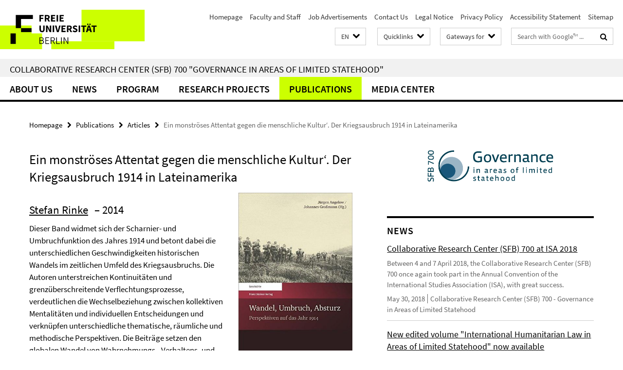

--- FILE ---
content_type: text/html; charset=utf-8
request_url: https://www.sfb-governance.de/en/publikationen/articles/Rinke_Ein-monstroeses-Attentat-gegen-die-menschliche-Kultur_Der-Kriegsausbruch-1914-in-Lateinamerika/index.html
body_size: 8826
content:
<!DOCTYPE html><!-- rendered 2026-01-16 12:40:01 (UTC) --><html class="ltr" lang="en"><head><title>Ein monströses Attentat gegen die menschliche Kultur‘. Der Kriegsausbruch 1914 in Lateinamerika • Collaborative Research Center (SFB) 700 - Governance in Areas of Limited Statehood</title><!-- BEGIN Fragment default/25123017/views/head_meta/72087310/1487342301?141024:1823 -->
<meta charset="utf-8" /><meta content="IE=edge" http-equiv="X-UA-Compatible" /><meta content="width=device-width, initial-scale=1.0" name="viewport" /><meta content="authenticity_token" name="csrf-param" />
<meta content="kZrwK6OT/TptucSEPEZHUsG9oLIv5GDx9SM9mnDGv4U=" name="csrf-token" /><meta content="Ein monströses Attentat gegen die menschliche Kultur‘. Der Kriegsausbruch 1914 in Lateinamerika" property="og:title" /><meta content="website" property="og:type" /><meta content="https://www.sfb-governance.de/en/publikationen/articles/Rinke_Ein-monstroeses-Attentat-gegen-die-menschliche-Kultur_Der-Kriegsausbruch-1914-in-Lateinamerika/index.html" property="og:url" /><meta content="https://www.sfb-governance.de/publikationen/articles/Rinke_Ein-monstroeses-Attentat-gegen-die-menschliche-Kultur_Der-Kriegsausbruch-1914-in-Lateinamerika/Cover-Wandel_-Umbruch_-Absturz_-Perspektiven-auf-das-Jahr-1914.jpg?width=250" property="og:image" /><meta content="index,follow" name="robots" /><meta content="2016-10-11" name="dc.date" /><meta content="Ein monströses Attentat gegen die menschliche Kultur‘. Der Kriegsausbruch 1914 in Lateinamerika" name="dc.name" /><meta content="DE-BE" name="geo.region" /><meta content="Berlin" name="geo.placename" /><meta content="52.448131;13.286102" name="geo.position" /><link href="https://www.sfb-governance.de/en/publikationen/articles/Rinke_Ein-monstroeses-Attentat-gegen-die-menschliche-Kultur_Der-Kriegsausbruch-1914-in-Lateinamerika/index.html" rel="canonical" /><!-- BEGIN Fragment default/25123017/views/favicon/38870738/1678189547?151936:72019 -->
<link href="/assets/default2/favicon-12a6f1b0e53f527326498a6bfd4c3abd.ico" rel="shortcut icon" /><!-- END Fragment default/25123017/views/favicon/38870738/1678189547?151936:72019 -->
<!-- BEGIN Fragment default/25123017/head/rss/false/39414747/1607590117?154409:22003 -->
<link href="https://www.sfb-governance.de/en/news/index.rss?format=rss" rel="alternate" title="" type="application/rss+xml" /><!-- END Fragment default/25123017/head/rss/false/39414747/1607590117?154409:22003 -->
<!-- END Fragment default/25123017/views/head_meta/72087310/1487342301?141024:1823 -->
<!-- BEGIN Fragment default/25123017/head/assets/38870738/1678189547/?111815:86400 -->
<link href="/assets/default2/default_application-part-1-841e7928a8.css" media="all" rel="stylesheet" type="text/css" /><link href="/assets/default2/default_application-part-2-168016bf56.css" media="all" rel="stylesheet" type="text/css" /><script src="/assets/default2/application-781670a880dd5cd1754f30fcf22929cb.js" type="text/javascript"></script><!--[if lt IE 9]><script src="/assets/default2/html5shiv-d11feba7bd03bd542f45c2943ca21fed.js" type="text/javascript"></script><script src="/assets/default2/respond.min-31225ade11a162d40577719d9a33d3ee.js" type="text/javascript"></script><![endif]--><meta content="Rails Connector for Infopark CMS Fiona by Infopark AG (www.infopark.de); Version 6.8.2.36.82613853" name="generator" /><!-- END Fragment default/25123017/head/assets/38870738/1678189547/?111815:86400 -->
</head><body class="site-sfb-governance layout-size-L"><div class="debug page" data-current-path="/en/publikationen/articles/Rinke_Ein-monstroeses-Attentat-gegen-die-menschliche-Kultur_Der-Kriegsausbruch-1914-in-Lateinamerika/"><a class="sr-only" href="#content">Springe direkt zu Inhalt </a><div class="horizontal-bg-container-header nocontent"><div class="container container-header"><header><!-- BEGIN Fragment default/25123017/header-part-1/39414747/1607590117/?112032:86400 -->
<a accesskey="O" id="seitenanfang"></a><a accesskey="H" href="https://www.fu-berlin.de/" hreflang="" id="fu-logo-link" title="Zur Startseite der Freien Universität Berlin"><svg id="fu-logo" version="1.1" viewBox="0 0 775 187.5" x="0" y="0"><defs><g id="fu-logo-elements"><g><polygon points="75 25 156.3 25 156.3 43.8 100 43.8 100 87.5 75 87.5 75 25"></polygon><polygon points="100 87.5 150 87.5 150 106.3 100 106.3 100 87.5"></polygon><polygon points="50 112.5 75 112.5 75 162.5 50 162.5 50 112.5"></polygon></g><g><path d="M187.5,25h19.7v5.9h-12.7v7.2h10.8v5.9h-10.8v12.2h-7.1V25z"></path><path d="M237.7,56.3l-7.1-12.5c3.3-1.5,5.6-4.4,5.6-9c0-7.4-5.4-9.7-12.1-9.7h-11.3v31.3h7.1V45h3.9l6,11.2H237.7z M219.9,30.6 h3.6c3.7,0,5.7,1,5.7,4.1c0,3.1-2,4.7-5.7,4.7h-3.6V30.6z"></path><path d="M242.5,25h19.6v5.9h-12.5v6.3h10.7v5.9h-10.7v7.2h13v5.9h-20.1V25z"></path><path d="M269,25h7.1v31.3H269V25z"></path><path d="M283.2,25h19.6v5.9h-12.5v6.3h10.7v5.9h-10.7v7.2h13v5.9h-20.1V25z"></path></g><g><path d="M427.8,72.7c2,0,3.4-1.4,3.4-3.4c0-1.9-1.4-3.4-3.4-3.4c-2,0-3.4,1.4-3.4,3.4C424.4,71.3,425.8,72.7,427.8,72.7z"></path><path d="M417.2,72.7c2,0,3.4-1.4,3.4-3.4c0-1.9-1.4-3.4-3.4-3.4c-2,0-3.4,1.4-3.4,3.4C413.8,71.3,415.2,72.7,417.2,72.7z"></path><path d="M187.5,91.8V75h7.1v17.5c0,6.1,1.9,8.2,5.4,8.2c3.5,0,5.5-2.1,5.5-8.2V75h6.8v16.8c0,10.5-4.3,15.1-12.3,15.1 C191.9,106.9,187.5,102.3,187.5,91.8z"></path><path d="M218.8,75h7.2l8.2,15.5l3.1,6.9h0.2c-0.3-3.3-0.9-7.7-0.9-11.4V75h6.7v31.3h-7.2L228,90.7l-3.1-6.8h-0.2 c0.3,3.4,0.9,7.6,0.9,11.3v11.1h-6.7V75z"></path><path d="M250.4,75h7.1v31.3h-7.1V75z"></path><path d="M261,75h7.5l3.8,14.6c0.9,3.4,1.6,6.6,2.5,10h0.2c0.9-3.4,1.6-6.6,2.5-10l3.7-14.6h7.2l-9.4,31.3h-8.5L261,75z"></path><path d="M291.9,75h19.6V81h-12.5v6.3h10.7v5.9h-10.7v7.2h13v5.9h-20.1V75z"></path><path d="M342.8,106.3l-7.1-12.5c3.3-1.5,5.6-4.4,5.6-9c0-7.4-5.4-9.7-12.1-9.7H318v31.3h7.1V95.1h3.9l6,11.2H342.8z M325.1,80.7 h3.6c3.7,0,5.7,1,5.7,4.1c0,3.1-2,4.7-5.7,4.7h-3.6V80.7z"></path><path d="M344.9,102.4l4.1-4.8c2.2,1.9,5.1,3.3,7.7,3.3c2.9,0,4.4-1.2,4.4-3c0-2-1.8-2.6-4.5-3.7l-4.1-1.7c-3.2-1.3-6.3-4-6.3-8.5 c0-5.2,4.6-9.3,11.1-9.3c3.6,0,7.4,1.4,10.1,4.1l-3.6,4.5c-2.1-1.6-4-2.4-6.5-2.4c-2.4,0-4,1-4,2.8c0,1.9,2,2.6,4.8,3.7l4,1.6 c3.8,1.5,6.2,4.1,6.2,8.5c0,5.2-4.3,9.7-11.8,9.7C352.4,106.9,348.1,105.3,344.9,102.4z"></path><path d="M373.9,75h7.1v31.3h-7.1V75z"></path><path d="M394.4,81h-8.6V75H410V81h-8.6v25.3h-7.1V81z"></path><path d="M429.2,106.3h7.5L426.9,75h-8.5l-9.8,31.3h7.2l1.9-7.4h9.5L429.2,106.3z M419.2,93.4l0.8-2.9c0.9-3.1,1.7-6.8,2.5-10.1 h0.2c0.8,3.3,1.7,7,2.5,10.1l0.7,2.9H419.2z"></path><path d="M443.6,81h-8.6V75h24.3V81h-8.6v25.3h-7.1V81z"></path></g><g><path d="M187.5,131.2h8.9c6.3,0,10.6,2.2,10.6,7.6c0,3.2-1.7,5.8-4.7,6.8v0.2c3.9,0.7,6.5,3.2,6.5,7.5c0,6.1-4.7,9.1-11.7,9.1 h-9.6V131.2z M195.7,144.7c5.8,0,8.1-2.1,8.1-5.5c0-3.9-2.7-5.4-7.9-5.4h-5.1v10.9H195.7z M196.5,159.9c5.7,0,9.1-2.1,9.1-6.6 c0-4.1-3.3-6-9.1-6h-5.8v12.6H196.5z"></path><path d="M215.5,131.2h17.6v2.8h-14.4v10.6h12.1v2.8h-12.1v12.3h14.9v2.8h-18.1V131.2z"></path><path d="M261.5,162.5l-8.2-14c4.5-0.9,7.4-3.8,7.4-8.7c0-6.3-4.4-8.6-10.7-8.6h-9.4v31.3h3.3v-13.7h6l7.9,13.7H261.5z M243.8,133.9h5.6c5.1,0,8,1.6,8,5.9c0,4.3-2.8,6.3-8,6.3h-5.6V133.9z"></path><path d="M267.4,131.2h3.3v28.5h13.9v2.8h-17.2V131.2z"></path><path d="M290.3,131.2h3.3v31.3h-3.3V131.2z"></path><path d="M302.6,131.2h3.4l12,20.6l3.4,6.4h0.2c-0.2-3.1-0.4-6.4-0.4-9.6v-17.4h3.1v31.3H321l-12-20.6l-3.4-6.4h-0.2 c0.2,3.1,0.4,6.2,0.4,9.4v17.6h-3.1V131.2z"></path></g></g></defs><g id="fu-logo-rects"></g><use x="0" xlink:href="#fu-logo-elements" y="0"></use></svg></a><script>"use strict";var svgFLogoObj = document.getElementById("fu-logo");var rectsContainer = svgFLogoObj.getElementById("fu-logo-rects");var svgns = "http://www.w3.org/2000/svg";var xlinkns = "http://www.w3.org/1999/xlink";function createRect(xPos, yPos) {  var rectWidth = ["300", "200", "150"];  var rectHeight = ["75", "100", "150"];  var rectXOffset = ["0", "100", "50"];  var rectYOffset = ["0", "75", "150"];  var x = rectXOffset[getRandomIntInclusive(0, 2)];  var y = rectYOffset[getRandomIntInclusive(0, 2)];  if (xPos == "1") {    x = x;  }  if (xPos == "2") {    x = +x + 193.75;  }  if (xPos == "3") {    x = +x + 387.5;  }  if (xPos == "4") {    x = +x + 581.25;  }  if (yPos == "1") {    y = y;  }  if (yPos == "2") {    y = +y + 112.5;  }  var cssClasses = "rectangle";  var rectColor = "#CCFF00";  var style = "fill: ".concat(rectColor, ";");  var rect = document.createElementNS(svgns, "rect");  rect.setAttribute("x", x);  rect.setAttribute("y", y);  rect.setAttribute("width", rectWidth[getRandomIntInclusive(0, 2)]);  rect.setAttribute("height", rectHeight[getRandomIntInclusive(0, 2)]);  rect.setAttribute("class", cssClasses);  rect.setAttribute("style", style);  rectsContainer.appendChild(rect);}function getRandomIntInclusive(min, max) {  min = Math.ceil(min);  max = Math.floor(max);  return Math.floor(Math.random() * (max - min + 1)) + min;}function makeGrid() {  for (var i = 1; i < 17; i = i + 1) {    if (i == "1") {      createRect("1", "1");    }    if (i == "2") {      createRect("2", "1");    }    if (i == "3") {      createRect("3", "1");    }    if (i == "5") {      createRect("1", "2");    }    if (i == "6") {      createRect("2", "2");    }    if (i == "7") {      createRect("3", "2");    }    if (i == "8") {      createRect("4", "2");    }  }}makeGrid();</script><a accesskey="H" href="https://www.fu-berlin.de/" hreflang="" id="fu-label-link" title="Zur Startseite der Freien Universität Berlin"><div id="fu-label-wrapper"><svg id="fu-label" version="1.1" viewBox="0 0 50 50" x="0" y="0"><defs><g id="fu-label-elements"><rect height="50" id="fu-label-bg" width="50"></rect><g><polygon points="19.17 10.75 36.01 10.75 36.01 14.65 24.35 14.65 24.35 23.71 19.17 23.71 19.17 10.75"></polygon><polygon points="24.35 23.71 34.71 23.71 34.71 27.6 24.35 27.6 24.35 23.71"></polygon><polygon points="13.99 28.88 19.17 28.88 19.17 39.25 13.99 39.25 13.99 28.88"></polygon></g></g></defs><use x="0" xlink:href="#fu-label-elements" y="0"></use></svg></div><div id="fu-label-text">Freie Universität Berlin</div></a><h1 class="hide">Collaborative Research Center (SFB) 700 &quot;Governance in Areas of Limited Statehood&quot;</h1><hr class="hide" /><h2 class="sr-only">Service Navigation</h2><ul class="top-nav no-print"><li><a href="/en/index.html" rel="index" title="To the Homepage of: Collaborative Research Center (SFB) 700 &quot;Governance in Areas of Limited Statehood&quot;">Homepage</a></li><li><a href="/en/mitarbeiter/index.html" title="">Faculty and Staff</a></li><li><a href="/en/aktuelles/stellenausschreibungen/index.html" title="">Job Advertisements</a></li><li><a href="/en/kontakt/index.html" title="DFG Collaborative Research Center (SFB) 700 &quot;Governance in Areas of Limited Statehood&quot;">Contact Us</a></li><li><a href="/en/impressum/index.html" title="Legal Notice according to § 5 of the TMG (Telemediengesetz) and § 10 of the Mediendienstestaatsvertrag">Legal Notice</a></li><li><a href="https://www.fu-berlin.de/en/datenschutz.html" title="">Privacy Policy</a></li><li><a href="https://www.fu-berlin.de/$REDIRECTS/accessibility.html" title="">Accessibility Statement</a></li><li><a href="/en/sitemap/index.html" title="">Sitemap</a></li></ul><!-- END Fragment default/25123017/header-part-1/39414747/1607590117/?112032:86400 -->
<a class="services-menu-icon no-print"><div class="icon-close icon-cds icon-cds-wrong" style="display: none;"></div><div class="icon-menu"><div class="dot"></div><div class="dot"></div><div class="dot"></div></div></a><div class="services-search-icon no-print"><div class="icon-close icon-cds icon-cds-wrong" style="display: none;"></div><div class="icon-search fa fa-search"></div></div><div class="services no-print"><!-- BEGIN Fragment default/25123017/header/languages/39414747/1607590117/?135356:4027 -->
<div class="services-language dropdown"><div aria-haspopup="listbox" aria-label="Sprache auswählen" class="services-dropdown-button btn btn-default" id="lang" role="button"><span aria-label="English">EN</span><div class="services-dropdown-button-icon"><div class="fa fa-chevron-down services-dropdown-button-icon-open"></div><div class="fa fa-chevron-up services-dropdown-button-icon-close"></div></div></div><ul class="dropdown-menu dropdown-menu-right" role="listbox" tabindex="-1"><li role="option"><a class="fub-language-version" data-locale="de" href="#" hreflang="de" lang="de" title="Deutschsprachige Version">DE: Deutsch</a></li><li aria-disabled="true" aria-selected="true" class="disabled" role="option"><a href="#" lang="en" title="This page is an English version">EN: English</a></li></ul></div><!-- END Fragment default/25123017/header/languages/39414747/1607590117/?135356:4027 -->
<!-- BEGIN Fragment default/25123017/header-part-2/39414747/1607590117/?112032:86400 -->
<div class="services-quick-access dropdown"><div class="services-dropdown-button btn btn-default" id="quick-access">Quicklinks<div class="services-dropdown-button-icon"><div class="fa fa-chevron-down services-dropdown-button-icon-open"></div><div class="fa fa-chevron-up services-dropdown-button-icon-close"></div></div></div><div class="dropdown-menu dropdown-menu-right direct-access-wrapper cms-box-ajax-content" data-ajax-url="/en/_schnellzugriff/index.html?comp=direct_access&amp;irq=1"><div class="spinner direct-access-panel" style="display: none; width: 16px; padding: 20px;"><img alt="spinner" src="/assets/default2/spinner-39a0a2170912fd2acf310826322141db.gif" /></div></div></div><div class="services-target-group dropdown"><div class="services-dropdown-button btn btn-default" id="target-group">Gateways for<div class="services-dropdown-button-icon"><div class="fa fa-chevron-down services-dropdown-button-icon-open"></div><div class="fa fa-chevron-up services-dropdown-button-icon-close"></div></div></div><ul class="dropdown-menu dropdown-menu-right"><li><a href="/en/landing_pages/wissenschaftler_innen/index.html" target="_self" title="Researchers">Researchers</a></li><li><a href="/en/landing_pages/presse_politik/index.html" target="_self" title="Press and Politics">Press and Politics</a></li><li><a href="/en/landing_pages/studierende/index.html" target="_self" title="Students">Students</a></li><li><a href="/en/landing_pages/mitarbeiter_innen/index.html" target="_self" title="Employees">Employees</a></li></ul></div><div class="services-search"><form action="/en/_search/index.html" class="fub-google-search-form" id="search-form" method="get" role="search"><input name="ie" type="hidden" value="UTF-8" /><label class="search-label" for="search-input">Search terms</label><input autocomplete="off" class="search-input" id="search-input" name="q" placeholder="Search with Google™ ..." title="Please enter search term here" type="text" /><button class="search-button" id="search_button" title="Search with Google™ ..." type="submit"><i class="fa fa-search"></i></button></form><div class="search-privacy-link"><a href="http://www.fu-berlin.de/en/redaktion/impressum/datenschutzhinweise#faq_06_externe_suche" title="Information about data transfer when using Google Search™">Information about data transfer when using Google Search™</a></div></div><!-- END Fragment default/25123017/header-part-2/39414747/1607590117/?112032:86400 -->
</div></header></div></div><div class="horizontal-bg-container-identity nocontent"><div class="container container-identity"><div class="identity closed"><h2 class="identity-text-main"><a href="/en/index.html" title="To the Homepage of:  Collaborative Research Center (SFB) 700 &quot;Governance in Areas of Limited Statehood&quot;">Collaborative Research Center (SFB) 700 &quot;Governance in Areas of Limited Statehood&quot;</a></h2></div></div></div><!-- BEGIN Fragment default/25123017/navbar-wrapper-ajax/0/39414747/1607590117/?142125:3600 -->
<div class="navbar-wrapper cms-box-ajax-content" data-ajax-url="/en/index.html?comp=navbar&amp;irq=1&amp;pm=0"><nav class="main-nav-container no-print" style=""><div class="container main-nav-container-inner"><div class="main-nav-scroll-buttons" style="display:none"><div id="main-nav-btn-scroll-left" role="button"><div class="fa fa-angle-left"></div></div><div id="main-nav-btn-scroll-right" role="button"><div class="fa fa-angle-right"></div></div></div><div class="main-nav-toggle"><span class="main-nav-toggle-text">Menu</span><span class="main-nav-toggle-icon"><span class="line"></span><span class="line"></span><span class="line"></span></span></div><ul class="main-nav level-1" id="fub-main-nav"><li class="main-nav-item level-1 has-children" data-index="0" data-menu-item-path="#" data-menu-shortened="0"><a class="main-nav-item-link level-1" href="#" title="loading...">About Us</a><div class="icon-has-children"><div class="fa fa-angle-right"></div><div class="fa fa-angle-down"></div><div class="fa fa-angle-up"></div></div><div class="container main-nav-parent level-2" style="display:none"><p style="margin: 20px;">loading... </p></div></li><li class="main-nav-item level-1 has-children" data-index="1" data-menu-item-path="#" data-menu-shortened="0"><a class="main-nav-item-link level-1" href="#" title="loading...">News</a><div class="icon-has-children"><div class="fa fa-angle-right"></div><div class="fa fa-angle-down"></div><div class="fa fa-angle-up"></div></div><div class="container main-nav-parent level-2" style="display:none"><p style="margin: 20px;">loading... </p></div></li><li class="main-nav-item level-1 has-children" data-index="2" data-menu-item-path="#" data-menu-shortened="0"><a class="main-nav-item-link level-1" href="#" title="loading...">Program</a><div class="icon-has-children"><div class="fa fa-angle-right"></div><div class="fa fa-angle-down"></div><div class="fa fa-angle-up"></div></div><div class="container main-nav-parent level-2" style="display:none"><p style="margin: 20px;">loading... </p></div></li><li class="main-nav-item level-1 has-children" data-index="3" data-menu-item-path="#" data-menu-shortened="0"><a class="main-nav-item-link level-1" href="#" title="loading...">Research Projects</a><div class="icon-has-children"><div class="fa fa-angle-right"></div><div class="fa fa-angle-down"></div><div class="fa fa-angle-up"></div></div><div class="container main-nav-parent level-2" style="display:none"><p style="margin: 20px;">loading... </p></div></li><li class="main-nav-item level-1 has-children" data-index="4" data-menu-item-path="#" data-menu-shortened="0"><a class="main-nav-item-link level-1" href="#" title="loading...">Publications</a><div class="icon-has-children"><div class="fa fa-angle-right"></div><div class="fa fa-angle-down"></div><div class="fa fa-angle-up"></div></div><div class="container main-nav-parent level-2" style="display:none"><p style="margin: 20px;">loading... </p></div></li><li class="main-nav-item level-1 has-children" data-index="5" data-menu-item-path="#" data-menu-shortened="0"><a class="main-nav-item-link level-1" href="#" title="loading...">Media Center</a><div class="icon-has-children"><div class="fa fa-angle-right"></div><div class="fa fa-angle-down"></div><div class="fa fa-angle-up"></div></div><div class="container main-nav-parent level-2" style="display:none"><p style="margin: 20px;">loading... </p></div></li></ul></div><div class="main-nav-flyout-global"><div class="container"></div><button id="main-nav-btn-flyout-close" type="button"><div id="main-nav-btn-flyout-close-container"><i class="fa fa-angle-up"></i></div></button></div></nav></div><script type="text/javascript">$(document).ready(function () { Luise.Navigation.init(); });</script><!-- END Fragment default/25123017/navbar-wrapper-ajax/0/39414747/1607590117/?142125:3600 -->
<div class="content-wrapper main horizontal-bg-container-main"><div class="container breadcrumbs-container nocontent"><div class="row"><div class="col-xs-12"><div class="box breadcrumbs no-print"><p class="hide">Path Navigation</p><ul class="fu-breadcrumb"><li><a href="/en/index.html">Homepage</a><i class="fa fa-chevron-right"></i></li><li><a href="/en/publikationen/index.html">Publications</a><i class="fa fa-chevron-right"></i></li><li><a href="/en/publikationen/articles/index.html">Articles</a><i class="fa fa-chevron-right"></i></li><li class="active">Ein monströses Attentat gegen die menschliche Kultur‘. Der Kriegsausbruch 1914 in Lateinamerika</li></ul></div></div></div></div><div class="container"><div class="row"><main class="col-m-7 print-full-width"><!--skiplink anchor: content--><div class="fub-content fub-fu_dc_publikation_ordner"><a id="content"></a><div class="box dc-pub-doc"><h1 class="dc-pub-doc-headline">Ein monströses Attentat gegen die menschliche Kultur‘. Der Kriegsausbruch 1914 in Lateinamerika</h1><div class="dc-pub-doc-container clearfix"><!-- BEGIN Fragment default/25123017/content_media/72087310/1487342301/72087310/1487342301/?135002:601 -->
<div class="icaption-right-container-s1"><figure class="icaption-right-s1" data-debug-style="5"><div class="icaption-image"><a href="/publikationen/articles/Rinke_Ein-monstroeses-Attentat-gegen-die-menschliche-Kultur_Der-Kriegsausbruch-1914-in-Lateinamerika/Cover-Wandel_-Umbruch_-Absturz_-Perspektiven-auf-das-Jahr-1914.jpg?html=1&amp;locale=en&amp;ref=72087310" rel="nofollow" title="Show large image"><picture data-colspan="7" data-image-max-width="" data-image-size="S"><source data-screen-size='xl' srcset='/publikationen/articles/Rinke_Ein-monstroeses-Attentat-gegen-die-menschliche-Kultur_Der-Kriegsausbruch-1914-in-Lateinamerika/Cover-Wandel_-Umbruch_-Absturz_-Perspektiven-auf-das-Jahr-1914.jpg?width=350 1x, /publikationen/articles/Rinke_Ein-monstroeses-Attentat-gegen-die-menschliche-Kultur_Der-Kriegsausbruch-1914-in-Lateinamerika/Cover-Wandel_-Umbruch_-Absturz_-Perspektiven-auf-das-Jahr-1914.jpg?width=700 2x, /publikationen/articles/Rinke_Ein-monstroeses-Attentat-gegen-die-menschliche-Kultur_Der-Kriegsausbruch-1914-in-Lateinamerika/Cover-Wandel_-Umbruch_-Absturz_-Perspektiven-auf-das-Jahr-1914.jpg?width=1300 3x' media='(min-width: 1200px)' ><source data-screen-size='l' srcset='/publikationen/articles/Rinke_Ein-monstroeses-Attentat-gegen-die-menschliche-Kultur_Der-Kriegsausbruch-1914-in-Lateinamerika/Cover-Wandel_-Umbruch_-Absturz_-Perspektiven-auf-das-Jahr-1914.jpg?width=250 1x, /publikationen/articles/Rinke_Ein-monstroeses-Attentat-gegen-die-menschliche-Kultur_Der-Kriegsausbruch-1914-in-Lateinamerika/Cover-Wandel_-Umbruch_-Absturz_-Perspektiven-auf-das-Jahr-1914.jpg?width=500 2x, /publikationen/articles/Rinke_Ein-monstroeses-Attentat-gegen-die-menschliche-Kultur_Der-Kriegsausbruch-1914-in-Lateinamerika/Cover-Wandel_-Umbruch_-Absturz_-Perspektiven-auf-das-Jahr-1914.jpg?width=1000 3x' media='(min-width: 990px)' ><source data-screen-size='m' srcset='/publikationen/articles/Rinke_Ein-monstroeses-Attentat-gegen-die-menschliche-Kultur_Der-Kriegsausbruch-1914-in-Lateinamerika/Cover-Wandel_-Umbruch_-Absturz_-Perspektiven-auf-das-Jahr-1914.jpg?width=250 1x, /publikationen/articles/Rinke_Ein-monstroeses-Attentat-gegen-die-menschliche-Kultur_Der-Kriegsausbruch-1914-in-Lateinamerika/Cover-Wandel_-Umbruch_-Absturz_-Perspektiven-auf-das-Jahr-1914.jpg?width=500 2x, /publikationen/articles/Rinke_Ein-monstroeses-Attentat-gegen-die-menschliche-Kultur_Der-Kriegsausbruch-1914-in-Lateinamerika/Cover-Wandel_-Umbruch_-Absturz_-Perspektiven-auf-das-Jahr-1914.jpg?width=1000 3x' media='(min-width: 768px)' ><source data-screen-size='s' srcset='/publikationen/articles/Rinke_Ein-monstroeses-Attentat-gegen-die-menschliche-Kultur_Der-Kriegsausbruch-1914-in-Lateinamerika/Cover-Wandel_-Umbruch_-Absturz_-Perspektiven-auf-das-Jahr-1914.jpg?width=350 1x, /publikationen/articles/Rinke_Ein-monstroeses-Attentat-gegen-die-menschliche-Kultur_Der-Kriegsausbruch-1914-in-Lateinamerika/Cover-Wandel_-Umbruch_-Absturz_-Perspektiven-auf-das-Jahr-1914.jpg?width=700 2x, /publikationen/articles/Rinke_Ein-monstroeses-Attentat-gegen-die-menschliche-Kultur_Der-Kriegsausbruch-1914-in-Lateinamerika/Cover-Wandel_-Umbruch_-Absturz_-Perspektiven-auf-das-Jahr-1914.jpg?width=1300 3x' media='(min-width: 520px)' ><source data-screen-size='xs' srcset='/publikationen/articles/Rinke_Ein-monstroeses-Attentat-gegen-die-menschliche-Kultur_Der-Kriegsausbruch-1914-in-Lateinamerika/Cover-Wandel_-Umbruch_-Absturz_-Perspektiven-auf-das-Jahr-1914.jpg?width=250 1x, /publikationen/articles/Rinke_Ein-monstroeses-Attentat-gegen-die-menschliche-Kultur_Der-Kriegsausbruch-1914-in-Lateinamerika/Cover-Wandel_-Umbruch_-Absturz_-Perspektiven-auf-das-Jahr-1914.jpg?width=500 2x, /publikationen/articles/Rinke_Ein-monstroeses-Attentat-gegen-die-menschliche-Kultur_Der-Kriegsausbruch-1914-in-Lateinamerika/Cover-Wandel_-Umbruch_-Absturz_-Perspektiven-auf-das-Jahr-1914.jpg?width=1000 3x' ><img alt="Cover: Wandel, Umbruch, Absturz. Perspektiven auf das Jahr 1914" class="figure-img" data-image-obj-id="69301619" src="/publikationen/articles/Rinke_Ein-monstroeses-Attentat-gegen-die-menschliche-Kultur_Der-Kriegsausbruch-1914-in-Lateinamerika/Cover-Wandel_-Umbruch_-Absturz_-Perspektiven-auf-das-Jahr-1914.jpg?width=350" style="width:100%;" /></picture></a></div><figcaption><p class="mark-6 icaption-caption" id="caption_69301619"><span aria-label="Image: "></span><span class="icaption-caption-title">Cover: Wandel, Umbruch, Absturz. Perspektiven auf das Jahr 1914</span></p></figcaption></figure></div><!-- END Fragment default/25123017/content_media/72087310/1487342301/72087310/1487342301/?135002:601 -->
<h2><span class="dc-pub-doc-creator"><a href="/teilprojekte/projektbereich_d/d9/team/rinke/index.html">Stefan Rinke</a></span><span class="dc-pub-doc-date">&nbsp;&ndash; 2014</span></h2><div class="dc-pub-doc-description-de"><p>Dieser Band widmet sich der Scharnier- und Umbruchfunktion des Jahres 1914 und betont dabei die unterschiedlichen Geschwindigkeiten historischen Wandels im zeitlichen Umfeld des Kriegsausbruchs. Die Autoren unterstreichen Kontinuitäten und grenzüberschreitende Verflechtungsprozesse, verdeutlichen die Wechselbeziehung zwischen kollektiven Mentalitäten und individuellen Entscheidungen und verknüpfen unterschiedliche thematische, räumliche und methodische Perspektiven. Die Beiträge setzen den globalen Wandel von Wahrnehmungs-, Verhaltens- und Kommunikationsmustern in Bezug zu nationalen, regionalen und lokalen Diskursen und Entscheidungszwängen in der "Julikrise". Sie fragen nach der Bedeutung politischer, militärischer und zivilgesellschaftlicher Transnationalisierungsprozesse und konfrontieren diese mit den politischen Visionen, den militärischen Illusionen und den nationalistischen Reflexen des Sommers 1914. Zwei Beiträge zur Historiographie- und Erinnerungsgeschichte rahmen den Band ein.</p></div><div class="dc-pub-doc-description-en"><p></p></div></div><div class="dc-pub-doc-table"><div class="dc-pub-doc-table-item row"><div class="dc-pub-doc-table-item-label col-m-3">Title</div><div class="dc-pub-doc-table-item-data col-m-9">Ein monströses Attentat gegen die menschliche Kultur‘. Der Kriegsausbruch 1914 in Lateinamerika</div></div><div class="dc-pub-doc-table-item row"><div class="dc-pub-doc-table-item-label col-m-3">Author</div><div class="dc-pub-doc-table-item-data col-m-9"><a href="/teilprojekte/projektbereich_d/d9/team/rinke/index.html">Stefan Rinke</a></div></div><div class="dc-pub-doc-table-item row"><div class="dc-pub-doc-table-item-label col-m-3">Publisher</div><div class="dc-pub-doc-table-item-data col-m-9">Steiner</div></div><div class="dc-pub-doc-table-item row"><div class="dc-pub-doc-table-item-label col-m-3">Location</div><div class="dc-pub-doc-table-item-data col-m-9">Stuttgart</div></div><div class="dc-pub-doc-table-item row"><div class="dc-pub-doc-table-item-label col-m-3">Keywords</div><div class="dc-pub-doc-table-item-data col-m-9">Research Project D9</div></div><div class="dc-pub-doc-table-item row"><div class="dc-pub-doc-table-item-label col-m-3">Date</div><div class="dc-pub-doc-table-item-data col-m-9">2014</div></div><div class="dc-pub-doc-table-item row"><div class="dc-pub-doc-table-item-label col-m-3">Identifier</div><div class="dc-pub-doc-table-item-data col-m-9">ISBN 978-3-515-10913-0</div></div><div class="dc-pub-doc-table-item row"><div class="dc-pub-doc-table-item-label col-m-3">Source(s)</div><div class="dc-pub-doc-table-item-data col-m-9"><ul class="dc-pub-doc-table-item-source-list fa-ul"><li><a href="http://www.steiner-verlag.de/titel/60216.html" target="_blank"><span class="fa-li icon-cds icon-cds-download"></span>Steiner</a></li></ul></div></div><div class="dc-pub-doc-table-item row"><div class="dc-pub-doc-table-item-label col-m-3">Appeared in</div><div class="dc-pub-doc-table-item-data col-m-9">Angelow, Jürgen/Großmann, Johannes (eds.): Wandel, Umbruch, Absturz. Perspektiven auf das Jahr 1914, 29-41.</div></div><div class="dc-pub-doc-table-item row"><div class="dc-pub-doc-table-item-label col-m-3">Language</div><div class="dc-pub-doc-table-item-data col-m-9">ger</div></div><div class="dc-pub-doc-table-item row"><div class="dc-pub-doc-table-item-label col-m-3">Type</div><div class="dc-pub-doc-table-item-data col-m-9">Text</div></div></div></div><noscript><div class="warning_box"><em class="mark-4">Please enable JavaScript in Your browser.</em></div></noscript></div></main><!-- BEGIN Fragment default/25123017/sidebar_subtree/39414747/1607590117/?140733:1801 -->
<aside class="col-m-5 sidebar-right no-print nocontent"><div class="row"><div class="col-l-11 col-l-offset-1"><div class="content-element second-logo"><div class="box box-sidebar-banner"><div class="icaption-image"><a href="/en/index.html"><picture data-adaptive-with="700"><source data-screen-size='-' srcset='/en/_inhaltselemente-rd/logo-sfb700-rs-en.png?width=700 1x, /en/_inhaltselemente-rd/logo-sfb700-rs-en.png?width=1300 2x, /en/_inhaltselemente-rd/logo-sfb700-rs-en.png?width=2000 3x' ><img alt="Collaborative Research Center (SFB) 700 - Governance in Areas of Limited Statehood" class="figure-img" data-image-obj-id="78299030" src="/en/_inhaltselemente-rd/logo-sfb700-rs-en.png?width=700" /></picture></a></div></div></div></div></div><div class="row"><div class="col-l-11 col-l-offset-1"><div class="content-element"><!-- BEGIN Fragment default/25123017/news-box-outer/39425920/1403535313/?143732:3600 -->
<div class="box box-news-list-v1 box-border box-news-cms-5"><h3 class="box-news-list-v1-headline">News</h3><div class="news cms-box-ajax-content" data-ajax-url="/en/news/index.html?irq=1&amp;page=1"><div class="spinner news" style="display: none; width: 16px; padding: 20px;"><img alt="spinner" src="/assets/default2/spinner-39a0a2170912fd2acf310826322141db.gif" /></div><noscript><em class="mark-4">Please enable JavaScript.</em><p><a href="/en/news/index.html" title="News">overview</a></p></noscript></div></div><!-- END Fragment default/25123017/news-box-outer/39425920/1403535313/?143732:3600 -->
</div></div></div><div class="row"><div class="col-l-11 col-l-offset-1"><div class="content-element"><div class="box box-gallery box-gallery-cms-5"><figure><div class="galleria-content icaption-image"><div class="image_container content-gallery"><div class="galleria-l" data-autoplay="false" data-object-id="50250016" data-theme="/assets/default2/galleria/themes/classic/galleria.classic-9d6d4e9e18a954c29f569b387f9d1861.js" id="galleria_50250016_15"><a href="/en/mediathek/bildergalerien/2015-04-27_ISA-2015-Review/GH9A7437.jpg?width=700"><img alt="ISA Reception 2015" data-big="/en/mediathek/bildergalerien/2015-04-27_ISA-2015-Review/GH9A7437.jpg?width=2000" data-description=" " data-title="<p>ISA Reception 2015</p>" src="/en/mediathek/bildergalerien/2015-04-27_ISA-2015-Review/GH9A7437.jpg?width=175" /></a><a href="/en/mediathek/bildergalerien/2015-04-27_ISA-2015-Review/GH9A7236.jpg?width=700"><img alt="ISA Reception 2015" data-big="/en/mediathek/bildergalerien/2015-04-27_ISA-2015-Review/GH9A7236.jpg?width=2000" data-description=" " data-title="<p>ISA Reception 2015</p>" src="/en/mediathek/bildergalerien/2015-04-27_ISA-2015-Review/GH9A7236.jpg?width=175" /></a><a href="/en/mediathek/bildergalerien/2015-04-27_ISA-2015-Review/GH9A7264.jpg?width=700"><img alt="ISA Reception 2015" data-big="/en/mediathek/bildergalerien/2015-04-27_ISA-2015-Review/GH9A7264.jpg?width=2000" data-description=" " data-title="<p>ISA Reception 2015</p>" src="/en/mediathek/bildergalerien/2015-04-27_ISA-2015-Review/GH9A7264.jpg?width=175" /></a><a href="/en/mediathek/bildergalerien/2015-04-27_ISA-2015-Review/GH9A7246.jpg?width=700"><img alt="ISA Reception 2015" data-big="/en/mediathek/bildergalerien/2015-04-27_ISA-2015-Review/GH9A7246.jpg?width=2000" data-description=" " data-title="<p>ISA Reception 2015</p>" src="/en/mediathek/bildergalerien/2015-04-27_ISA-2015-Review/GH9A7246.jpg?width=175" /></a><a href="/en/mediathek/bildergalerien/2015-04-27_ISA-2015-Review/GH9A7392.jpg?width=700"><img alt="ISA Reception 2015" data-big="/en/mediathek/bildergalerien/2015-04-27_ISA-2015-Review/GH9A7392.jpg?width=2000" data-description=" " data-title="<p>ISA Reception 2015</p>" src="/en/mediathek/bildergalerien/2015-04-27_ISA-2015-Review/GH9A7392.jpg?width=175" /></a><a href="/en/mediathek/bildergalerien/2015-04-27_ISA-2015-Review/GH9A7352.jpg?width=700"><img alt="ISA Reception 2015" data-big="/en/mediathek/bildergalerien/2015-04-27_ISA-2015-Review/GH9A7352.jpg?width=2000" data-description=" " data-title="<p>ISA Reception 2015</p>" src="/en/mediathek/bildergalerien/2015-04-27_ISA-2015-Review/GH9A7352.jpg?width=175" /></a><a href="/en/mediathek/bildergalerien/2015-04-27_ISA-2015-Review/GH9A7332.jpg?width=700"><img alt="ISA Reception 2015" data-big="/en/mediathek/bildergalerien/2015-04-27_ISA-2015-Review/GH9A7332.jpg?width=2000" data-description=" " data-title="<p>ISA Reception 2015</p>" src="/en/mediathek/bildergalerien/2015-04-27_ISA-2015-Review/GH9A7332.jpg?width=175" /></a><a href="/en/mediathek/bildergalerien/2015-04-27_ISA-2015-Review/GH9A7244.jpg?width=700"><img alt="ISA Reception 2015" data-big="/en/mediathek/bildergalerien/2015-04-27_ISA-2015-Review/GH9A7244.jpg?width=2000" data-description=" " data-title="<p>ISA Reception 2015</p>" src="/en/mediathek/bildergalerien/2015-04-27_ISA-2015-Review/GH9A7244.jpg?width=175" /></a><a href="/en/mediathek/bildergalerien/2015-04-27_ISA-2015-Review/GH9A7235.jpg?width=700"><img alt="ISA Reception 2015" data-big="/en/mediathek/bildergalerien/2015-04-27_ISA-2015-Review/GH9A7235.jpg?width=2000" data-description=" " data-title="<p>ISA Reception 2015</p>" src="/en/mediathek/bildergalerien/2015-04-27_ISA-2015-Review/GH9A7235.jpg?width=175" /></a><a href="/en/mediathek/bildergalerien/2015-04-27_ISA-2015-Review/GH9A7266.jpg?width=700"><img alt="ISA Reception 2015" data-big="/en/mediathek/bildergalerien/2015-04-27_ISA-2015-Review/GH9A7266.jpg?width=2000" data-description=" " data-title="<p>ISA Reception 2015</p>" src="/en/mediathek/bildergalerien/2015-04-27_ISA-2015-Review/GH9A7266.jpg?width=175" /></a><a href="/en/mediathek/bildergalerien/2015-04-27_ISA-2015-Review/GH9A7355.jpg?width=700"><img alt="ISA Reception 2015" data-big="/en/mediathek/bildergalerien/2015-04-27_ISA-2015-Review/GH9A7355.jpg?width=2000" data-description=" " data-title="<p>ISA Reception 2015</p>" src="/en/mediathek/bildergalerien/2015-04-27_ISA-2015-Review/GH9A7355.jpg?width=175" /></a><a href="/en/mediathek/bildergalerien/2015-04-27_ISA-2015-Review/GH9A7290.jpg?width=700"><img alt="ISA Reception 2015" data-big="/en/mediathek/bildergalerien/2015-04-27_ISA-2015-Review/GH9A7290.jpg?width=2000" data-description=" " data-title="<p>ISA Reception 2015</p>" src="/en/mediathek/bildergalerien/2015-04-27_ISA-2015-Review/GH9A7290.jpg?width=175" /></a><a href="/en/mediathek/bildergalerien/2015-04-27_ISA-2015-Review/GH9A7371.jpg?width=700"><img alt="ISA Reception 2015" data-big="/en/mediathek/bildergalerien/2015-04-27_ISA-2015-Review/GH9A7371.jpg?width=2000" data-description=" " data-title="<p>ISA Reception 2015</p>" src="/en/mediathek/bildergalerien/2015-04-27_ISA-2015-Review/GH9A7371.jpg?width=175" /></a><a href="/en/mediathek/bildergalerien/2015-04-27_ISA-2015-Review/GH9A7414.jpg?width=700"><img alt="ISA Reception 2015" data-big="/en/mediathek/bildergalerien/2015-04-27_ISA-2015-Review/GH9A7414.jpg?width=2000" data-description=" " data-title="<p>ISA Reception 2015</p>" src="/en/mediathek/bildergalerien/2015-04-27_ISA-2015-Review/GH9A7414.jpg?width=175" /></a><a href="/en/mediathek/bildergalerien/2015-04-27_ISA-2015-Review/GH9A7324.jpg?width=700"><img alt="ISA Reception 2015" data-big="/en/mediathek/bildergalerien/2015-04-27_ISA-2015-Review/GH9A7324.jpg?width=2000" data-description=" " data-title="<p>ISA Reception 2015</p>" src="/en/mediathek/bildergalerien/2015-04-27_ISA-2015-Review/GH9A7324.jpg?width=175" /></a><a href="/en/mediathek/bildergalerien/2015-04-27_ISA-2015-Review/GH9A7239.jpg?width=700"><img alt="ISA Reception 2015" data-big="/en/mediathek/bildergalerien/2015-04-27_ISA-2015-Review/GH9A7239.jpg?width=2000" data-description=" " data-title="<p>ISA Reception 2015</p>" src="/en/mediathek/bildergalerien/2015-04-27_ISA-2015-Review/GH9A7239.jpg?width=175" /></a><a href="/en/mediathek/bildergalerien/2015-04-27_ISA-2015-Review/GH9A7327.jpg?width=700"><img alt="ISA Reception 2015" data-big="/en/mediathek/bildergalerien/2015-04-27_ISA-2015-Review/GH9A7327.jpg?width=2000" data-description=" " data-title="<p>ISA Reception 2015</p>" src="/en/mediathek/bildergalerien/2015-04-27_ISA-2015-Review/GH9A7327.jpg?width=175" /></a></div></div></div></figure></div></div></div></div></aside><!-- END Fragment default/25123017/sidebar_subtree/39414747/1607590117/?140733:1801 -->
</div></div></div><!-- BEGIN Fragment default/25123017/footer/banners/39414747/1607590117/?142125:3600 -->
<!-- END Fragment default/25123017/footer/banners/39414747/1607590117/?142125:3600 -->
<div class="horizontal-bg-container-footer no-print nocontent"><footer><div class="container container-footer"><div class="row"><!-- BEGIN Fragment default/25123017/footer/col-1/39414747/1607590117/?142125:3600 -->
<div class="col-m-6 col-l-3"><div class="box"><h3 class="footer-section-headline">CRC 700</h3><ul class="footer-section-list fa-ul"><li><a href="/en/ueber_uns/index.html" target="_self"><i class="fa fa-li fa-chevron-right"></i>About Us</a></li><li><a href="/en/aktuelles/index.html" target="_self"><i class="fa fa-li fa-chevron-right"></i>News</a></li><li><a href="/en/programm/index.html" target="_self"><i class="fa fa-li fa-chevron-right"></i>Program</a></li><li><a href="/en/teilprojekte/index.html" target="_self"><i class="fa fa-li fa-chevron-right"></i>Research Projects</a></li><li><a href="/en/publikationen/index.html" target="_self"><i class="fa fa-li fa-chevron-right"></i>Publications</a></li><li><a href="/en/mediathek/index.html" target="_self"><i class="fa fa-li fa-chevron-right"></i>Media Center</a></li></ul></div></div><!-- END Fragment default/25123017/footer/col-1/39414747/1607590117/?142125:3600 -->
<!-- BEGIN Fragment default/25123017/footer/col-2/39414747/1607590117/?142125:3600 -->
<div class="col-m-6 col-l-3"><div class="box"><h3 class="footer-section-headline">Service Navigation</h3><ul class="footer-section-list fa-ul"><li><a href="/en/index.html" rel="index" title="To the Homepage of: Collaborative Research Center (SFB) 700 &quot;Governance in Areas of Limited Statehood&quot;"><i class="fa fa-li fa-chevron-right"></i>Homepage</a></li><li><a href="/en/mitarbeiter/index.html" title=""><i class="fa fa-li fa-chevron-right"></i>Faculty and Staff</a></li><li><a href="/en/aktuelles/stellenausschreibungen/index.html" title=""><i class="fa fa-li fa-chevron-right"></i>Job Advertisements</a></li><li><a href="/en/kontakt/index.html" title="DFG Collaborative Research Center (SFB) 700 &quot;Governance in Areas of Limited Statehood&quot;"><i class="fa fa-li fa-chevron-right"></i>Contact Us</a></li><li><a href="/en/impressum/index.html" title="Legal Notice according to § 5 of the TMG (Telemediengesetz) and § 10 of the Mediendienstestaatsvertrag"><i class="fa fa-li fa-chevron-right"></i>Legal Notice</a></li><li><a href="https://www.fu-berlin.de/en/datenschutz.html" title=""><i class="fa fa-li fa-chevron-right"></i>Privacy Policy</a></li><li><a href="https://www.fu-berlin.de/$REDIRECTS/accessibility.html" title=""><i class="fa fa-li fa-chevron-right"></i>Accessibility Statement</a></li><li><a href="/en/sitemap/index.html" title=""><i class="fa fa-li fa-chevron-right"></i>Sitemap</a></li></ul></div></div><!-- END Fragment default/25123017/footer/col-2/39414747/1607590117/?142125:3600 -->
<div class="clearfix visible-m"></div><div class="col-m-6 col-l-3"><div class="box"><h3 class="footer-section-headline">This Page</h3><ul class="footer-section-list fa-ul"><li><a href="#" onclick="javascript:self.print();return false;" rel="alternate" role="button" title="Print this page"><i class="fa fa-li fa-chevron-right"></i>Print</a></li><!-- BEGIN Fragment default/25123017/footer/col-4.rss/39414747/1607590117/?142125:3600 -->
<li><a href="https://www.sfb-governance.de/en/news/index.rss?format=rss" target="_blank" title="Subscribe RSS-Feed"><i class="fa fa-li fa-chevron-right"></i>Subscribe RSS-Feed</a></li><!-- END Fragment default/25123017/footer/col-4.rss/39414747/1607590117/?142125:3600 -->
<li><a href="/en/kontakt/index.html"><i class="fa fa-li fa-chevron-right"></i>Feedback</a></li><!-- BEGIN Fragment default/25123017/footer/col-4.languages/39414747/1607590117/?142125:3600 -->
<li><a class="fub-language-version" data-locale="en" href="/en/index.html?irq=0&amp;next=de" hreflang="de" lang="de" title="Deutschsprachige Version"><i class="fa fa-li fa-chevron-right"></i>Deutsch</a></li><!-- END Fragment default/25123017/footer/col-4.languages/39414747/1607590117/?142125:3600 -->
</ul></div></div></div></div><div class="container container-seal"><div class="row"><div class="col-xs-12"><img alt="The Seal of the Freie Universität Berlin" id="fu-seal" src="/assets/default2/fu-siegel-web-schwarz-684a4d11be3c3400d8906a344a77c9a4.png" /><div id="fu-seal-description">The Latin words veritas, justitia, and libertas, which frame the seal of Freie Universität Berlin, stand for the values that have defined the academic ethos of Freie Universität since its founding in December 1948.</div></div></div></div></footer></div><script src="/assets/default2/henry-55a2f6b1df7f8729fca2d550689240e9.js" type="text/javascript"></script></div></body></html>

--- FILE ---
content_type: text/html; charset=utf-8
request_url: https://www.sfb-governance.de/en/_schnellzugriff/index.html?comp=direct_access&irq=1
body_size: 1205
content:
<!-- BEGIN Fragment default/25123017/direct-access-panel/39437136/1403535065/?123453:86400 -->
<div class="row"><div class="col-m-6 col-l-3"><div class="services-quick-access-caption">About Us</div><a href="https://www.sfb-governance.de/en/ueber_uns/index.html" title="About the SFB 700">About the SFB 700</a><a href="https://www.sfb-governance.de/en/ueber_uns/organisation/vorstand/index.html" title="Executive Board">Executive Board</a><a href="https://www.sfb-governance.de/en/ueber_uns/partner/index.html" title="Sponsoring Institutions">Sponsoring Institutions</a><a href="https://www.sfb-governance.de/en/ueber_uns/expertenservice/index.html" title="Expert Services">Expert Services</a><a href="https://www.sfb-governance.de/en/mitarbeiter/index.html" title="Faculty and Staff">Faculty and Staff</a></div><div class="col-m-6 col-l-3"><div class="services-quick-access-caption">Program</div><a href="https://www.sfb-governance.de/en/programm/problemstellung/index.html" title="Main Objectives and Research Outline">Main Objectives and Research Outline</a><a href="https://www.sfb-governance.de/en/programm/forschungsziele/index.html" title="Research Focus">Research Focus</a><a href="https://www.sfb-governance.de/en/programm/doktorandenfoerderung/index.html" title="Doctoral Support">Doctoral Support</a><a href="https://www.sfb-governance.de/en/programm/glossar/index.html" title="Glossary">Glossary</a></div><div class="clearfix visible-m"></div><div class="col-m-6 col-l-3"><div class="services-quick-access-caption">Research Projects</div><a href="https://www.sfb-governance.de/en/teilprojekte/projektbereich_a/a1/index.html" title="A1 Risse">A1 Risse</a><a href="https://www.sfb-governance.de/en/teilprojekte/projektbereich_b/b2/index.html" title="B2 Börzel">B2 Börzel</a><a href="https://www.sfb-governance.de/en/teilprojekte/projektbereich_b/b7/index.html" title="B7 Schuppert">B7 Schuppert</a><a href="https://www.sfb-governance.de/en/teilprojekte/projektbereich_b/b9/index.html" title="B9 Ladwig">B9 Ladwig</a><a href="https://www.sfb-governance.de/en/teilprojekte/projektbereich_b/b10/index.html" title="B10 Esders">B10 Esders</a><a href="https://www.sfb-governance.de/en/teilprojekte/projektbereich_b/b13/index.html" title="B13 Mühlhahn">B13 Mühlhahn</a><a href="https://www.sfb-governance.de/en/teilprojekte/projektbereich_c/c2/index.html" title="C2 Chojnacki">C2 Chojnacki</a><a href="https://www.sfb-governance.de/en/teilprojekte/projektbereich_c/c3/index.html" title="C3 Braig/Müller">C3 Braig/Müller</a><a href="https://www.sfb-governance.de/en/teilprojekte/projektbereich_c/c6/index.html" title="C6 Schröder">C6 Schröder</a><a href="https://www.sfb-governance.de/en/teilprojekte/projektbereich_c/c8/index.html" title="C8 Krieger">C8 Krieger</a><a href="https://www.sfb-governance.de/en/teilprojekte/projektbereich_c/c9/index.html" title="C9 Daxner">C9 Daxner</a><a href="https://www.sfb-governance.de/en/teilprojekte/projektbereich_c/c10/index.html" title="C10 Mehler">C10 Mehler</a><a href="https://www.sfb-governance.de/en/teilprojekte/projektbereich_c/c11/index.html" title="C11 Geiß">C11 Geiß</a><a href="https://www.sfb-governance.de/en/teilprojekte/projektbereich_d/d1/index.html" title="D1 Beisheim">D1 Beisheim</a><a href="https://www.sfb-governance.de/en/teilprojekte/projektbereich_d/d8/index.html" title="D8 Liese">D8 Liese</a><a href="https://www.sfb-governance.de/en/teilprojekte/projektbereich_d/d9/index.html" title="D9 Rinke">D9 Rinke</a><a href="https://www.sfb-governance.de/en/teilprojekte/projektbereich_t/t3/index.html" title="T3 Risse/Walter-Drop">T3 Risse/Walter-Drop</a></div><div class="col-m-6 col-l-3"><div class="services-quick-access-caption">News</div><a href="https://www.sfb-governance.de/en/news/index.html" title="News">News</a></div></div><div class="row"><div class="col-m-6 col-l-3"><div class="services-quick-access-caption">Publications</div><a href="https://www.sfb-governance.de/en/publikationen/gesamtverzeichnis/index.html" title="Publication Directory">Publication Directory</a><a href="https://www.sfb-governance.de/en/publikationen/nomos/index.html" title="Nomos Series">Nomos Series</a><a href="https://www.sfb-governance.de/en/publikationen/palgrave/index.html" title="Palgrave Series">Palgrave Series</a><a href="https://www.sfb-governance.de/en/publikationen/sfb-700-working_papers/index.html" title="Working Paper Series">Working Paper Series</a><a href="https://www.sfb-governance.de/en/publikationen/newsletter/index.html" title="Newsletter">Newsletter</a></div><div class="col-m-6 col-l-3"><div class="services-quick-access-caption">Support &amp; Login</div><a href="https://www.sfb-governance.de/en/ueber_uns/verwaltung/index.html" title="Team Z">Team Z</a><a href="https://www.sfb-governance.de/en/ueber_uns/verwaltung/IT-Support/index.html" title="IT Support">IT Support</a><a href="http://wikis.fu-berlin.de/display/sfbgovernance/Home" target="_blank" title="SFB Wiki (internal website)">SFB Wiki (internal website)</a><a href="http://wikis.fu-berlin.de/display/sfbgovernance/Jour+Fixe+Protokolle" target="_blank" title="Jour Fixe Minutes (internal)">Jour Fixe Minutes (internal)</a><a href="https://webmail.zedat.fu-berlin.de" target="_blank" title="ZEDAT Webmail">ZEDAT Webmail</a><a href="https://exchange.fu-berlin.de" target="_blank" title="FU Exchange Webmail">FU Exchange Webmail</a></div><div class="clearfix visible-m"></div></div><!-- END Fragment default/25123017/direct-access-panel/39437136/1403535065/?123453:86400 -->


--- FILE ---
content_type: text/html; charset=utf-8
request_url: https://www.sfb-governance.de/en/index.html?comp=navbar&irq=1&pm=0
body_size: 4403
content:
<!-- BEGIN Fragment default/25123017/navbar-wrapper/39414747/1607590117/?135659:1800 -->
<!-- BEGIN Fragment default/25123017/navbar/2ca84c3aeddd75684c3ea0c65e1f76210ab90c30/?132659:86400 -->
<nav class="main-nav-container no-print nocontent" style="display: none;"><div class="container main-nav-container-inner"><div class="main-nav-scroll-buttons" style="display:none"><div id="main-nav-btn-scroll-left" role="button"><div class="fa fa-angle-left"></div></div><div id="main-nav-btn-scroll-right" role="button"><div class="fa fa-angle-right"></div></div></div><div class="main-nav-toggle"><span class="main-nav-toggle-text">Menu</span><span class="main-nav-toggle-icon"><span class="line"></span><span class="line"></span><span class="line"></span></span></div><ul class="main-nav level-1" id="fub-main-nav"><li class="main-nav-item level-1 has-children" data-index="0" data-menu-item-path="/en/ueber_uns" data-menu-shortened="0" id="main-nav-item-ueber_uns"><a class="main-nav-item-link level-1" href="/en/ueber_uns/index.html">About Us</a><div class="icon-has-children"><div class="fa fa-angle-right"></div><div class="fa fa-angle-down"></div><div class="fa fa-angle-up"></div></div><div class="container main-nav-parent level-2" style="display:none"><a class="main-nav-item-link level-1" href="/en/ueber_uns/index.html"><span>Overview About Us</span></a></div><ul class="main-nav level-2"><li class="main-nav-item level-2 has-children" data-menu-item-path="/en/ueber_uns/organisation"><a class="main-nav-item-link level-2" href="/en/ueber_uns/organisation/index.html">Organization</a><div class="icon-has-children"><div class="fa fa-angle-right"></div><div class="fa fa-angle-down"></div><div class="fa fa-angle-up"></div></div><ul class="main-nav level-3"><li class="main-nav-item level-3 " data-menu-item-path="/en/ueber_uns/organisation/sprecher"><a class="main-nav-item-link level-3" href="/en/ueber_uns/organisation/sprecher/index.html">Coordinators</a></li><li class="main-nav-item level-3 " data-menu-item-path="/en/ueber_uns/organisation/vorstand"><a class="main-nav-item-link level-3" href="/en/ueber_uns/organisation/vorstand/index.html">Executive Board</a></li><li class="main-nav-item level-3 " data-menu-item-path="/en/ueber_uns/organisation/geschaeftsfuehrung"><a class="main-nav-item-link level-3" href="/en/ueber_uns/organisation/geschaeftsfuehrung/index.html">Management</a></li><li class="main-nav-item level-3 " data-menu-item-path="/en/ueber_uns/organisation/gaeste"><a class="main-nav-item-link level-3" href="/en/ueber_uns/organisation/gaeste/index.html">Visiting Scientists</a></li></ul></li><li class="main-nav-item level-2 " data-menu-item-path="/en/ueber_uns/mitarbeiter"><a class="main-nav-item-link level-2" href="/en/ueber_uns/mitarbeiter.html">Faculty and Staff</a></li><li class="main-nav-item level-2 has-children" data-menu-item-path="/en/ueber_uns/verwaltung"><a class="main-nav-item-link level-2" href="/en/ueber_uns/verwaltung/index.html">Administration</a><div class="icon-has-children"><div class="fa fa-angle-right"></div><div class="fa fa-angle-down"></div><div class="fa fa-angle-up"></div></div><ul class="main-nav level-3"><li class="main-nav-item level-3 has-children" data-menu-item-path="/en/ueber_uns/verwaltung/Sekretariat"><a class="main-nav-item-link level-3" href="/en/ueber_uns/verwaltung/Sekretariat/index.html">Administration</a><div class="icon-has-children"><div class="fa fa-angle-right"></div><div class="fa fa-angle-down"></div><div class="fa fa-angle-up"></div></div><ul class="main-nav level-4"><li class="main-nav-item level-4 " data-menu-item-path="/en/ueber_uns/verwaltung/Sekretariat/Hehn_Anne"><a class="main-nav-item-link level-4" href="/en/ueber_uns/verwaltung/Sekretariat/Hehn_Anne/index.html">Anne Hehn</a></li><li class="main-nav-item level-4 " data-menu-item-path="/en/ueber_uns/verwaltung/Sekretariat/Tatrai_Julia"><a class="main-nav-item-link level-4" href="/en/ueber_uns/verwaltung/Sekretariat/Tatrai_Julia/index.html">Julia Tatrai</a></li></ul></li><li class="main-nav-item level-3 has-children" data-menu-item-path="/en/ueber_uns/verwaltung/Organisation"><a class="main-nav-item-link level-3" href="/en/ueber_uns/verwaltung/Organisation/index.html">Organization and Event Management</a><div class="icon-has-children"><div class="fa fa-angle-right"></div><div class="fa fa-angle-down"></div><div class="fa fa-angle-up"></div></div><ul class="main-nav level-4"><li class="main-nav-item level-4 " data-menu-item-path="/en/ueber_uns/verwaltung/Organisation/Sproll_Helena"><a class="main-nav-item-link level-4" href="/en/ueber_uns/verwaltung/Organisation/Sproll_Helena/index.html">Helena Sproll</a></li></ul></li><li class="main-nav-item level-3 has-children" data-menu-item-path="/en/ueber_uns/verwaltung/IT-Support"><a class="main-nav-item-link level-3" href="/en/ueber_uns/verwaltung/IT-Support/index.html">IT Support</a><div class="icon-has-children"><div class="fa fa-angle-right"></div><div class="fa fa-angle-down"></div><div class="fa fa-angle-up"></div></div><ul class="main-nav level-4"><li class="main-nav-item level-4 " data-menu-item-path="/en/ueber_uns/verwaltung/IT-Support/Fechner_Ole"><a class="main-nav-item-link level-4" href="/en/ueber_uns/verwaltung/IT-Support/Fechner_Ole/index.html">Ole Fechner</a></li></ul></li><li class="main-nav-item level-3 has-children" data-menu-item-path="/en/ueber_uns/verwaltung/Homepage"><a class="main-nav-item-link level-3" href="/en/ueber_uns/verwaltung/Homepage/index.html">Homepage</a><div class="icon-has-children"><div class="fa fa-angle-right"></div><div class="fa fa-angle-down"></div><div class="fa fa-angle-up"></div></div><ul class="main-nav level-4"><li class="main-nav-item level-4 " data-menu-item-path="/en/ueber_uns/verwaltung/Homepage/Link_Andreas"><a class="main-nav-item-link level-4" href="/en/ueber_uns/verwaltung/Homepage/Link_Andreas/index.html">Andreas Link</a></li></ul></li></ul></li><li class="main-nav-item level-2 " data-menu-item-path="/en/ueber_uns/partner"><a class="main-nav-item-link level-2" href="/en/ueber_uns/partner/index.html">Partner Institutions</a></li><li class="main-nav-item level-2 has-children" data-menu-item-path="/en/ueber_uns/expertenservice"><a class="main-nav-item-link level-2" href="/en/ueber_uns/expertenservice/index.html">Expert Services</a><div class="icon-has-children"><div class="fa fa-angle-right"></div><div class="fa fa-angle-down"></div><div class="fa fa-angle-up"></div></div><ul class="main-nav level-3"><li class="main-nav-item level-3 " data-menu-item-path="/en/ueber_uns/expertenservice/Themen"><a class="main-nav-item-link level-3" href="/en/ueber_uns/expertenservice/Themen/index.html">by topic</a></li><li class="main-nav-item level-3 " data-menu-item-path="/en/ueber_uns/expertenservice/Regionen"><a class="main-nav-item-link level-3" href="/en/ueber_uns/expertenservice/Regionen/index.html">by region/country</a></li></ul></li><li class="main-nav-item level-2 " data-menu-item-path="/en/ueber_uns/geschaeftsordnung"><a class="main-nav-item-link level-2" href="/en/ueber_uns/geschaeftsordnung/index.html">Rules of Procedure</a></li></ul></li><li class="main-nav-item level-1 has-children" data-index="1" data-menu-item-path="/en/aktuelles" data-menu-shortened="0" id="main-nav-item-aktuelles"><a class="main-nav-item-link level-1" href="/en/aktuelles/index.html">News</a><div class="icon-has-children"><div class="fa fa-angle-right"></div><div class="fa fa-angle-down"></div><div class="fa fa-angle-up"></div></div><div class="container main-nav-parent level-2" style="display:none"><a class="main-nav-item-link level-1" href="/en/aktuelles/index.html"><span>Overview News</span></a></div><ul class="main-nav level-2"><li class="main-nav-item level-2 " data-menu-item-path="/en/aktuelles/sonstiges"><a class="main-nav-item-link level-2" href="/en/aktuelles/sonstiges/index.html">General News</a></li><li class="main-nav-item level-2 " data-menu-item-path="/en/aktuelles/publikationen"><a class="main-nav-item-link level-2" href="/en/aktuelles/publikationen/index.html">News on Publications</a></li><li class="main-nav-item level-2 " data-menu-item-path="/en/aktuelles/veranstaltungen"><a class="main-nav-item-link level-2" href="/en/aktuelles/veranstaltungen/index.html">News on Events</a></li><li class="main-nav-item level-2 " data-menu-item-path="/en/aktuelles/stellenausschreibungen"><a class="main-nav-item-link level-2" href="/en/aktuelles/stellenausschreibungen/index.html">Job Advertisements</a></li></ul></li><li class="main-nav-item level-1 has-children" data-index="2" data-menu-item-path="/en/programm" data-menu-shortened="0" id="main-nav-item-programm"><a class="main-nav-item-link level-1" href="/en/programm/index.html">Program</a><div class="icon-has-children"><div class="fa fa-angle-right"></div><div class="fa fa-angle-down"></div><div class="fa fa-angle-up"></div></div><div class="container main-nav-parent level-2" style="display:none"><a class="main-nav-item-link level-1" href="/en/programm/index.html"><span>Overview Program</span></a></div><ul class="main-nav level-2"><li class="main-nav-item level-2 " data-menu-item-path="/en/programm/problemstellung"><a class="main-nav-item-link level-2" href="/en/programm/problemstellung/index.html">Research Issue</a></li><li class="main-nav-item level-2 " data-menu-item-path="/en/programm/forschungsziele"><a class="main-nav-item-link level-2" href="/en/programm/forschungsziele/index.html">Research Objectives</a></li><li class="main-nav-item level-2 " data-menu-item-path="/en/programm/doktorandenfoerderung"><a class="main-nav-item-link level-2" href="/en/programm/doktorandenfoerderung/index.html">PhD Support Program</a></li><li class="main-nav-item level-2 has-children" data-menu-item-path="/en/programm/dissertationsvorhaben"><a class="main-nav-item-link level-2" href="/en/programm/dissertationsvorhaben/index.html">Dissertation Projects</a><div class="icon-has-children"><div class="fa fa-angle-right"></div><div class="fa fa-angle-down"></div><div class="fa fa-angle-up"></div></div><ul class="main-nav level-3"><li class="main-nav-item level-3 " data-menu-item-path="/en/programm/dissertationsvorhaben/abgeschlossene_dissertationen"><a class="main-nav-item-link level-3" href="/en/programm/dissertationsvorhaben/abgeschlossene_dissertationen/index.html">Completed Dissertations</a></li></ul></li><li class="main-nav-item level-2 has-children" data-menu-item-path="/en/programm/lehre"><a class="main-nav-item-link level-2" href="/en/programm/lehre/index.html">Academics</a><div class="icon-has-children"><div class="fa fa-angle-right"></div><div class="fa fa-angle-down"></div><div class="fa fa-angle-up"></div></div><ul class="main-nav level-3"><li class="main-nav-item level-3 " data-menu-item-path="/en/programm/lehre/lehre_SoSe-14"><a class="main-nav-item-link level-3" href="/en/programm/lehre/lehre_SoSe-14/index.html">Summer Term 2014</a></li><li class="main-nav-item level-3 " data-menu-item-path="/en/programm/lehre/lehre_WiSe13-14"><a class="main-nav-item-link level-3" href="/en/programm/lehre/lehre_WiSe13-14/index.html">Winter Term 2013/14</a></li></ul></li><li class="main-nav-item level-2 " data-menu-item-path="/en/programm/glossar"><a class="main-nav-item-link level-2" href="/en/programm/glossar/index.html">Glossary</a></li></ul></li><li class="main-nav-item level-1 has-children" data-index="3" data-menu-item-path="/en/teilprojekte" data-menu-shortened="0" id="main-nav-item-teilprojekte"><a class="main-nav-item-link level-1" href="/en/teilprojekte/index.html">Research Projects</a><div class="icon-has-children"><div class="fa fa-angle-right"></div><div class="fa fa-angle-down"></div><div class="fa fa-angle-up"></div></div><div class="container main-nav-parent level-2" style="display:none"><a class="main-nav-item-link level-1" href="/en/teilprojekte/index.html"><span>Overview Research Projects</span></a></div><ul class="main-nav level-2"><li class="main-nav-item level-2 has-children" data-menu-item-path="/en/teilprojekte/projektbereich_a"><a class="main-nav-item-link level-2" href="/en/teilprojekte/projektbereich_a/index.html">A - Theory Building</a><div class="icon-has-children"><div class="fa fa-angle-right"></div><div class="fa fa-angle-down"></div><div class="fa fa-angle-up"></div></div><ul class="main-nav level-3"><li class="main-nav-item level-3 has-children" data-menu-item-path="/en/teilprojekte/projektbereich_a/a1"><a class="main-nav-item-link level-3" href="/en/teilprojekte/projektbereich_a/a1/index.html">Research Project A1</a><div class="icon-has-children"><div class="fa fa-angle-right"></div><div class="fa fa-angle-down"></div><div class="fa fa-angle-up"></div></div><ul class="main-nav level-4"><li class="main-nav-item level-4 " data-menu-item-path="/en/teilprojekte/projektbereich_a/a1/team"><a class="main-nav-item-link level-4" href="/en/teilprojekte/projektbereich_a/a1/team/index.html">Team</a></li></ul></li></ul></li><li class="main-nav-item level-2 has-children" data-menu-item-path="/en/teilprojekte/projektbereich_b"><a class="main-nav-item-link level-2" href="/en/teilprojekte/projektbereich_b/index.html">B - Governance Institutions</a><div class="icon-has-children"><div class="fa fa-angle-right"></div><div class="fa fa-angle-down"></div><div class="fa fa-angle-up"></div></div><ul class="main-nav level-3"><li class="main-nav-item level-3 has-children" data-menu-item-path="/en/teilprojekte/projektbereich_b/b2"><a class="main-nav-item-link level-3" href="/en/teilprojekte/projektbereich_b/b2/index.html">Research Project B2</a><div class="icon-has-children"><div class="fa fa-angle-right"></div><div class="fa fa-angle-down"></div><div class="fa fa-angle-up"></div></div><ul class="main-nav level-4"><li class="main-nav-item level-4 " data-menu-item-path="/en/teilprojekte/projektbereich_b/b2/team"><a class="main-nav-item-link level-4" href="/en/teilprojekte/projektbereich_b/b2/team/index.html">Team</a></li></ul></li><li class="main-nav-item level-3 has-children" data-menu-item-path="/en/teilprojekte/projektbereich_b/b7"><a class="main-nav-item-link level-3" href="/en/teilprojekte/projektbereich_b/b7/index.html">Research Project B7</a><div class="icon-has-children"><div class="fa fa-angle-right"></div><div class="fa fa-angle-down"></div><div class="fa fa-angle-up"></div></div><ul class="main-nav level-4"><li class="main-nav-item level-4 " data-menu-item-path="/en/teilprojekte/projektbereich_b/b7/team"><a class="main-nav-item-link level-4" href="/en/teilprojekte/projektbereich_b/b7/team/index.html">Team</a></li></ul></li><li class="main-nav-item level-3 has-children" data-menu-item-path="/en/teilprojekte/projektbereich_b/b9"><a class="main-nav-item-link level-3" href="/en/teilprojekte/projektbereich_b/b9/index.html">Research Project B9</a><div class="icon-has-children"><div class="fa fa-angle-right"></div><div class="fa fa-angle-down"></div><div class="fa fa-angle-up"></div></div><ul class="main-nav level-4"><li class="main-nav-item level-4 " data-menu-item-path="/en/teilprojekte/projektbereich_b/b9/team"><a class="main-nav-item-link level-4" href="/en/teilprojekte/projektbereich_b/b9/team/index.html">Team</a></li></ul></li><li class="main-nav-item level-3 has-children" data-menu-item-path="/en/teilprojekte/projektbereich_b/b10"><a class="main-nav-item-link level-3" href="/en/teilprojekte/projektbereich_b/b10/index.html">Research Project B10</a><div class="icon-has-children"><div class="fa fa-angle-right"></div><div class="fa fa-angle-down"></div><div class="fa fa-angle-up"></div></div><ul class="main-nav level-4"><li class="main-nav-item level-4 " data-menu-item-path="/en/teilprojekte/projektbereich_b/b10/team"><a class="main-nav-item-link level-4" href="/en/teilprojekte/projektbereich_b/b10/team/index.html">Team</a></li></ul></li><li class="main-nav-item level-3 has-children" data-menu-item-path="/en/teilprojekte/projektbereich_b/b13"><a class="main-nav-item-link level-3" href="/en/teilprojekte/projektbereich_b/b13/index.html">Research Project B13</a><div class="icon-has-children"><div class="fa fa-angle-right"></div><div class="fa fa-angle-down"></div><div class="fa fa-angle-up"></div></div><ul class="main-nav level-4"><li class="main-nav-item level-4 " data-menu-item-path="/en/teilprojekte/projektbereich_b/b13/team"><a class="main-nav-item-link level-4" href="/en/teilprojekte/projektbereich_b/b13/team/index.html">Team</a></li></ul></li></ul></li><li class="main-nav-item level-2 has-children" data-menu-item-path="/en/teilprojekte/projektbereich_c"><a class="main-nav-item-link level-2" href="/en/teilprojekte/projektbereich_c/index.html">C - Security</a><div class="icon-has-children"><div class="fa fa-angle-right"></div><div class="fa fa-angle-down"></div><div class="fa fa-angle-up"></div></div><ul class="main-nav level-3"><li class="main-nav-item level-3 has-children" data-menu-item-path="/en/teilprojekte/projektbereich_c/c2"><a class="main-nav-item-link level-3" href="/en/teilprojekte/projektbereich_c/c2/index.html">Research Project C2</a><div class="icon-has-children"><div class="fa fa-angle-right"></div><div class="fa fa-angle-down"></div><div class="fa fa-angle-up"></div></div><ul class="main-nav level-4"><li class="main-nav-item level-4 " data-menu-item-path="/en/teilprojekte/projektbereich_c/c2/EDACS"><a class="main-nav-item-link level-4" href="/en/teilprojekte/projektbereich_c/c2/EDACS/index.html">EDACS</a></li><li class="main-nav-item level-4 " data-menu-item-path="/en/teilprojekte/projektbereich_c/c2/team"><a class="main-nav-item-link level-4" href="/en/teilprojekte/projektbereich_c/c2/team/index.html">Team</a></li></ul></li><li class="main-nav-item level-3 has-children" data-menu-item-path="/en/teilprojekte/projektbereich_c/c3"><a class="main-nav-item-link level-3" href="/en/teilprojekte/projektbereich_c/c3/index.html">Research Project C3</a><div class="icon-has-children"><div class="fa fa-angle-right"></div><div class="fa fa-angle-down"></div><div class="fa fa-angle-up"></div></div><ul class="main-nav level-4"><li class="main-nav-item level-4 " data-menu-item-path="/en/teilprojekte/projektbereich_c/c3/team"><a class="main-nav-item-link level-4" href="/en/teilprojekte/projektbereich_c/c3/team/index.html">Team</a></li></ul></li><li class="main-nav-item level-3 has-children" data-menu-item-path="/en/teilprojekte/projektbereich_c/c6"><a class="main-nav-item-link level-3" href="/en/teilprojekte/projektbereich_c/c6/index.html">Research Project C6</a><div class="icon-has-children"><div class="fa fa-angle-right"></div><div class="fa fa-angle-down"></div><div class="fa fa-angle-up"></div></div><ul class="main-nav level-4"><li class="main-nav-item level-4 " data-menu-item-path="/en/teilprojekte/projektbereich_c/c6/team"><a class="main-nav-item-link level-4" href="/en/teilprojekte/projektbereich_c/c6/team/index.html">Team</a></li></ul></li><li class="main-nav-item level-3 has-children" data-menu-item-path="/en/teilprojekte/projektbereich_c/c8"><a class="main-nav-item-link level-3" href="/en/teilprojekte/projektbereich_c/c8/index.html">Research Project C8</a><div class="icon-has-children"><div class="fa fa-angle-right"></div><div class="fa fa-angle-down"></div><div class="fa fa-angle-up"></div></div><ul class="main-nav level-4"><li class="main-nav-item level-4 " data-menu-item-path="/en/teilprojekte/projektbereich_c/c8/team"><a class="main-nav-item-link level-4" href="/en/teilprojekte/projektbereich_c/c8/team/index.html">Team</a></li></ul></li><li class="main-nav-item level-3 has-children" data-menu-item-path="/en/teilprojekte/projektbereich_c/c9"><a class="main-nav-item-link level-3" href="/en/teilprojekte/projektbereich_c/c9/index.html">Research Project C9</a><div class="icon-has-children"><div class="fa fa-angle-right"></div><div class="fa fa-angle-down"></div><div class="fa fa-angle-up"></div></div><ul class="main-nav level-4"><li class="main-nav-item level-4 " data-menu-item-path="/en/teilprojekte/projektbereich_c/c9/team"><a class="main-nav-item-link level-4" href="/en/teilprojekte/projektbereich_c/c9/team/index.html">Team</a></li></ul></li><li class="main-nav-item level-3 has-children" data-menu-item-path="/en/teilprojekte/projektbereich_c/c10"><a class="main-nav-item-link level-3" href="/en/teilprojekte/projektbereich_c/c10/index.html">Research Project C10</a><div class="icon-has-children"><div class="fa fa-angle-right"></div><div class="fa fa-angle-down"></div><div class="fa fa-angle-up"></div></div><ul class="main-nav level-4"><li class="main-nav-item level-4 " data-menu-item-path="/en/teilprojekte/projektbereich_c/c10/team"><a class="main-nav-item-link level-4" href="/en/teilprojekte/projektbereich_c/c10/team/index.html">Team</a></li></ul></li><li class="main-nav-item level-3 has-children" data-menu-item-path="/en/teilprojekte/projektbereich_c/c11"><a class="main-nav-item-link level-3" href="/en/teilprojekte/projektbereich_c/c11/index.html">Research Project C11</a><div class="icon-has-children"><div class="fa fa-angle-right"></div><div class="fa fa-angle-down"></div><div class="fa fa-angle-up"></div></div><ul class="main-nav level-4"><li class="main-nav-item level-4 " data-menu-item-path="/en/teilprojekte/projektbereich_c/c11/team"><a class="main-nav-item-link level-4" href="/en/teilprojekte/projektbereich_c/c11/team/index.html">Team</a></li></ul></li></ul></li><li class="main-nav-item level-2 has-children" data-menu-item-path="/en/teilprojekte/projektbereich_d"><a class="main-nav-item-link level-2" href="/en/teilprojekte/projektbereich_d/index.html">D - Welfare and Environment</a><div class="icon-has-children"><div class="fa fa-angle-right"></div><div class="fa fa-angle-down"></div><div class="fa fa-angle-up"></div></div><ul class="main-nav level-3"><li class="main-nav-item level-3 has-children" data-menu-item-path="/en/teilprojekte/projektbereich_d/d1"><a class="main-nav-item-link level-3" href="/en/teilprojekte/projektbereich_d/d1/index.html">Research Project D1</a><div class="icon-has-children"><div class="fa fa-angle-right"></div><div class="fa fa-angle-down"></div><div class="fa fa-angle-up"></div></div><ul class="main-nav level-4"><li class="main-nav-item level-4 " data-menu-item-path="/en/teilprojekte/projektbereich_d/d1/team"><a class="main-nav-item-link level-4" href="/en/teilprojekte/projektbereich_d/d1/team/index.html">Team</a></li><li class="main-nav-item level-4 " data-menu-item-path="/en/teilprojekte/projektbereich_d/d1/publikationen"><a class="main-nav-item-link level-4" href="/en/teilprojekte/projektbereich_d/d1/publikationen/index.html">Publications</a></li><li class="main-nav-item level-4 " data-menu-item-path="/en/teilprojekte/projektbereich_d/d1/aktivitaeten"><a class="main-nav-item-link level-4" href="/en/teilprojekte/projektbereich_d/d1/aktivitaeten/index.html">Activities</a></li></ul></li><li class="main-nav-item level-3 has-children" data-menu-item-path="/en/teilprojekte/projektbereich_d/d8"><a class="main-nav-item-link level-3" href="/en/teilprojekte/projektbereich_d/d8/index.html">Research Project D8</a><div class="icon-has-children"><div class="fa fa-angle-right"></div><div class="fa fa-angle-down"></div><div class="fa fa-angle-up"></div></div><ul class="main-nav level-4"><li class="main-nav-item level-4 " data-menu-item-path="/en/teilprojekte/projektbereich_d/d8/team"><a class="main-nav-item-link level-4" href="/en/teilprojekte/projektbereich_d/d8/team/index.html">Team</a></li></ul></li><li class="main-nav-item level-3 has-children" data-menu-item-path="/en/teilprojekte/projektbereich_d/d9"><a class="main-nav-item-link level-3" href="/en/teilprojekte/projektbereich_d/d9/index.html">Research Project D9</a><div class="icon-has-children"><div class="fa fa-angle-right"></div><div class="fa fa-angle-down"></div><div class="fa fa-angle-up"></div></div><ul class="main-nav level-4"><li class="main-nav-item level-4 " data-menu-item-path="/en/teilprojekte/projektbereich_d/d9/team"><a class="main-nav-item-link level-4" href="/en/teilprojekte/projektbereich_d/d9/team/index.html">Team</a></li></ul></li></ul></li><li class="main-nav-item level-2 has-children" data-menu-item-path="/en/teilprojekte/projektbereich_t"><a class="main-nav-item-link level-2" href="/en/teilprojekte/projektbereich_t/index.html">T - Transfer</a><div class="icon-has-children"><div class="fa fa-angle-right"></div><div class="fa fa-angle-down"></div><div class="fa fa-angle-up"></div></div><ul class="main-nav level-3"><li class="main-nav-item level-3 has-children" data-menu-item-path="/en/teilprojekte/projektbereich_t/t3"><a class="main-nav-item-link level-3" href="/en/teilprojekte/projektbereich_t/t3/index.html">Research Project T3</a><div class="icon-has-children"><div class="fa fa-angle-right"></div><div class="fa fa-angle-down"></div><div class="fa fa-angle-up"></div></div><ul class="main-nav level-4"><li class="main-nav-item level-4 " data-menu-item-path="/en/teilprojekte/projektbereich_t/t3/team"><a class="main-nav-item-link level-4" href="/en/teilprojekte/projektbereich_t/t3/team/index.html">Team</a></li></ul></li></ul></li><li class="main-nav-item level-2 has-children" data-menu-item-path="/en/teilprojekte/projekte_phase_2"><a class="main-nav-item-link level-2" href="/en/teilprojekte/projekte_phase_2/index.html">Archive 2010-2013</a><div class="icon-has-children"><div class="fa fa-angle-right"></div><div class="fa fa-angle-down"></div><div class="fa fa-angle-up"></div></div><ul class="main-nav level-3"><li class="main-nav-item level-3 has-children" data-menu-item-path="/en/teilprojekte/projekte_phase_2/projektbereich_a"><a class="main-nav-item-link level-3" href="/en/teilprojekte/projekte_phase_2/projektbereich_a/index.html">A - Theory Building</a><div class="icon-has-children"><div class="fa fa-angle-right"></div><div class="fa fa-angle-down"></div><div class="fa fa-angle-up"></div></div><ul class="main-nav level-4"><li class="main-nav-item level-4 " data-menu-item-path="/en/teilprojekte/projekte_phase_2/projektbereich_a/a1"><a class="main-nav-item-link level-4" href="/en/teilprojekte/projekte_phase_2/projektbereich_a/a1/index.html">Research Project A1</a></li></ul></li><li class="main-nav-item level-3 has-children" data-menu-item-path="/en/teilprojekte/projekte_phase_2/projektbereich_b"><a class="main-nav-item-link level-3" href="/en/teilprojekte/projekte_phase_2/projektbereich_b/index.html">B - Governance Institutions</a><div class="icon-has-children"><div class="fa fa-angle-right"></div><div class="fa fa-angle-down"></div><div class="fa fa-angle-up"></div></div><ul class="main-nav level-4"><li class="main-nav-item level-4 " data-menu-item-path="/en/teilprojekte/projekte_phase_2/projektbereich_b/b2"><a class="main-nav-item-link level-4" href="/en/teilprojekte/projekte_phase_2/projektbereich_b/b2/index.html">Research Project B2</a></li><li class="main-nav-item level-4 " data-menu-item-path="/en/teilprojekte/projekte_phase_2/projektbereich_b/b6"><a class="main-nav-item-link level-4" href="/en/teilprojekte/projekte_phase_2/projektbereich_b/b6/index.html">Research project B6</a></li><li class="main-nav-item level-4 " data-menu-item-path="/en/teilprojekte/projekte_phase_2/projektbereich_b/b7"><a class="main-nav-item-link level-4" href="/en/teilprojekte/projekte_phase_2/projektbereich_b/b7/index.html">Research Project B7</a></li><li class="main-nav-item level-4 " data-menu-item-path="/en/teilprojekte/projekte_phase_2/projektbereich_b/b8"><a class="main-nav-item-link level-4" href="/en/teilprojekte/projekte_phase_2/projektbereich_b/b8/index.html">Research Project B8</a></li><li class="main-nav-item level-4 " data-menu-item-path="/en/teilprojekte/projekte_phase_2/projektbereich_b/b9"><a class="main-nav-item-link level-4" href="/en/teilprojekte/projekte_phase_2/projektbereich_b/b9/index.html">Research Project B9</a></li><li class="main-nav-item level-4 " data-menu-item-path="/en/teilprojekte/projekte_phase_2/projektbereich_b/b10"><a class="main-nav-item-link level-4" href="/en/teilprojekte/projekte_phase_2/projektbereich_b/b10/index.html">Research Project B10</a></li><li class="main-nav-item level-4 " data-menu-item-path="/en/teilprojekte/projekte_phase_2/projektbereich_b/b13"><a class="main-nav-item-link level-4" href="/en/teilprojekte/projekte_phase_2/projektbereich_b/b13/index.html">Research Project B13</a></li></ul></li><li class="main-nav-item level-3 has-children" data-menu-item-path="/en/teilprojekte/projekte_phase_2/projektbereich_c"><a class="main-nav-item-link level-3" href="/en/teilprojekte/projekte_phase_2/projektbereich_c/index.html">C - Security</a><div class="icon-has-children"><div class="fa fa-angle-right"></div><div class="fa fa-angle-down"></div><div class="fa fa-angle-up"></div></div><ul class="main-nav level-4"><li class="main-nav-item level-4 " data-menu-item-path="/en/teilprojekte/projekte_phase_2/projektbereich_c/c2"><a class="main-nav-item-link level-4" href="/en/teilprojekte/projekte_phase_2/projektbereich_c/c2/index.html">Research Project C2</a></li><li class="main-nav-item level-4 " data-menu-item-path="/en/teilprojekte/projekte_phase_2/projektbereich_c/c3"><a class="main-nav-item-link level-4" href="/en/teilprojekte/projekte_phase_2/projektbereich_c/c3/index.html">Research Project C3</a></li><li class="main-nav-item level-4 " data-menu-item-path="/en/teilprojekte/projekte_phase_2/projektbereich_c/c4"><a class="main-nav-item-link level-4" href="/en/teilprojekte/projekte_phase_2/projektbereich_c/c4/index.html">Research Project C4</a></li><li class="main-nav-item level-4 " data-menu-item-path="/en/teilprojekte/projekte_phase_2/projektbereich_c/c5"><a class="main-nav-item-link level-4" href="/en/teilprojekte/projekte_phase_2/projektbereich_c/c5/index.html">Research Project C5</a></li><li class="main-nav-item level-4 " data-menu-item-path="/en/teilprojekte/projekte_phase_2/projektbereich_c/c6"><a class="main-nav-item-link level-4" href="/en/teilprojekte/projekte_phase_2/projektbereich_c/c6/index.html">Research Project C6</a></li><li class="main-nav-item level-4 " data-menu-item-path="/en/teilprojekte/projekte_phase_2/projektbereich_c/c8"><a class="main-nav-item-link level-4" href="/en/teilprojekte/projekte_phase_2/projektbereich_c/c8/index.html">Research Project C8</a></li><li class="main-nav-item level-4 " data-menu-item-path="/en/teilprojekte/projekte_phase_2/projektbereich_c/c9"><a class="main-nav-item-link level-4" href="/en/teilprojekte/projekte_phase_2/projektbereich_c/c9/index.html">Research Project C9</a></li></ul></li><li class="main-nav-item level-3 has-children" data-menu-item-path="/en/teilprojekte/projekte_phase_2/projektbereich_d"><a class="main-nav-item-link level-3" href="/en/teilprojekte/projekte_phase_2/projektbereich_d/index.html">D - Welfare and Environment</a><div class="icon-has-children"><div class="fa fa-angle-right"></div><div class="fa fa-angle-down"></div><div class="fa fa-angle-up"></div></div><ul class="main-nav level-4"><li class="main-nav-item level-4 " data-menu-item-path="/en/teilprojekte/projekte_phase_2/projektbereich_d/d1"><a class="main-nav-item-link level-4" href="/en/teilprojekte/projekte_phase_2/projektbereich_d/d1/index.html">Research Project D1</a></li><li class="main-nav-item level-4 " data-menu-item-path="/en/teilprojekte/projekte_phase_2/projektbereich_d/d2"><a class="main-nav-item-link level-4" href="/en/teilprojekte/projekte_phase_2/projektbereich_d/d2/index.html">Research Project D2</a></li><li class="main-nav-item level-4 " data-menu-item-path="/en/teilprojekte/projekte_phase_2/projektbereich_d/d4"><a class="main-nav-item-link level-4" href="/en/teilprojekte/projekte_phase_2/projektbereich_d/d4/index.html">Research Project D4</a></li><li class="main-nav-item level-4 " data-menu-item-path="/en/teilprojekte/projekte_phase_2/projektbereich_d/d5"><a class="main-nav-item-link level-4" href="/en/teilprojekte/projekte_phase_2/projektbereich_d/d5/index.html">Research Project D5</a></li><li class="main-nav-item level-4 " data-menu-item-path="/en/teilprojekte/projekte_phase_2/projektbereich_d/d7"><a class="main-nav-item-link level-4" href="/en/teilprojekte/projekte_phase_2/projektbereich_d/d7/index.html">Research Project D7</a></li></ul></li></ul></li><li class="main-nav-item level-2 has-children" data-menu-item-path="/en/teilprojekte/projekte_phase_1"><a class="main-nav-item-link level-2" href="/en/teilprojekte/projekte_phase_1/index.html">Archive 2006-2009</a><div class="icon-has-children"><div class="fa fa-angle-right"></div><div class="fa fa-angle-down"></div><div class="fa fa-angle-up"></div></div><ul class="main-nav level-3"><li class="main-nav-item level-3 has-children" data-menu-item-path="/en/teilprojekte/projekte_phase_1/projektbereich_a"><a class="main-nav-item-link level-3" href="/en/teilprojekte/projekte_phase_1/projektbereich_a/index.html">A - Theory Building</a><div class="icon-has-children"><div class="fa fa-angle-right"></div><div class="fa fa-angle-down"></div><div class="fa fa-angle-up"></div></div><ul class="main-nav level-4"><li class="main-nav-item level-4 " data-menu-item-path="/en/teilprojekte/projekte_phase_1/projektbereich_a/a1"><a class="main-nav-item-link level-4" href="/en/teilprojekte/projekte_phase_1/projektbereich_a/a1/index.html">Research Project A1</a></li><li class="main-nav-item level-4 " data-menu-item-path="/en/teilprojekte/projekte_phase_1/projektbereich_a/a2"><a class="main-nav-item-link level-4" href="/en/teilprojekte/projekte_phase_1/projektbereich_a/a2/index.html">Research Project A2</a></li><li class="main-nav-item level-4 " data-menu-item-path="/en/teilprojekte/projekte_phase_1/projektbereich_a/a3"><a class="main-nav-item-link level-4" href="/en/teilprojekte/projekte_phase_1/projektbereich_a/a3/index.html">Research Project A3</a></li><li class="main-nav-item level-4 " data-menu-item-path="/en/teilprojekte/projekte_phase_1/projektbereich_a/a4"><a class="main-nav-item-link level-4" href="/en/teilprojekte/projekte_phase_1/projektbereich_a/a4/index.html">Research Project A4</a></li><li class="main-nav-item level-4 " data-menu-item-path="/en/teilprojekte/projekte_phase_1/projektbereich_a/a5"><a class="main-nav-item-link level-4" href="/en/teilprojekte/projekte_phase_1/projektbereich_a/a5/index.html">Research Project A5</a></li></ul></li><li class="main-nav-item level-3 has-children" data-menu-item-path="/en/teilprojekte/projekte_phase_1/projektbereich_b"><a class="main-nav-item-link level-3" href="/en/teilprojekte/projekte_phase_1/projektbereich_b/index.html">B - Political Authority and Rule Making</a><div class="icon-has-children"><div class="fa fa-angle-right"></div><div class="fa fa-angle-down"></div><div class="fa fa-angle-up"></div></div><ul class="main-nav level-4"><li class="main-nav-item level-4 " data-menu-item-path="/en/teilprojekte/projekte_phase_1/projektbereich_b/b2"><a class="main-nav-item-link level-4" href="/en/teilprojekte/projekte_phase_1/projektbereich_b/b2/index.html">Research Project B2</a></li><li class="main-nav-item level-4 " data-menu-item-path="/en/teilprojekte/projekte_phase_1/projektbereich_b/b3"><a class="main-nav-item-link level-4" href="/en/teilprojekte/projekte_phase_1/projektbereich_b/b3/index.html">Research Project B3</a></li><li class="main-nav-item level-4 " data-menu-item-path="/en/teilprojekte/projekte_phase_1/projektbereich_b/b4"><a class="main-nav-item-link level-4" href="/en/teilprojekte/projekte_phase_1/projektbereich_b/b4/index.html">Research Project B4</a></li><li class="main-nav-item level-4 " data-menu-item-path="/en/teilprojekte/projekte_phase_1/projektbereich_b/b5"><a class="main-nav-item-link level-4" href="/en/teilprojekte/projekte_phase_1/projektbereich_b/b5/index.html">Research Project B5</a></li></ul></li><li class="main-nav-item level-3 has-children" data-menu-item-path="/en/teilprojekte/projekte_phase_1/projektbereich_c"><a class="main-nav-item-link level-3" href="/en/teilprojekte/projekte_phase_1/projektbereich_c/index.html">C - Security</a><div class="icon-has-children"><div class="fa fa-angle-right"></div><div class="fa fa-angle-down"></div><div class="fa fa-angle-up"></div></div><ul class="main-nav level-4"><li class="main-nav-item level-4 " data-menu-item-path="/en/teilprojekte/projekte_phase_1/projektbereich_c/c1"><a class="main-nav-item-link level-4" href="/en/teilprojekte/projekte_phase_1/projektbereich_c/c1/index.html">Research Project C1</a></li><li class="main-nav-item level-4 " data-menu-item-path="/en/teilprojekte/projekte_phase_1/projektbereich_c/c2"><a class="main-nav-item-link level-4" href="/en/teilprojekte/projekte_phase_1/projektbereich_c/c2/index.html">Research Project C2</a></li><li class="main-nav-item level-4 " data-menu-item-path="/en/teilprojekte/projekte_phase_1/projektbereich_c/c3"><a class="main-nav-item-link level-4" href="/en/teilprojekte/projekte_phase_1/projektbereich_c/c3/index.html">Research Project C3</a></li><li class="main-nav-item level-4 " data-menu-item-path="/en/teilprojekte/projekte_phase_1/projektbereich_c/c4"><a class="main-nav-item-link level-4" href="/en/teilprojekte/projekte_phase_1/projektbereich_c/c4/index.html">Research Project C4</a></li></ul></li><li class="main-nav-item level-3 has-children" data-menu-item-path="/en/teilprojekte/projekte_phase_1/projektbereich_d"><a class="main-nav-item-link level-3" href="/en/teilprojekte/projekte_phase_1/projektbereich_d/index.html">D - Welfare and Environment</a><div class="icon-has-children"><div class="fa fa-angle-right"></div><div class="fa fa-angle-down"></div><div class="fa fa-angle-up"></div></div><ul class="main-nav level-4"><li class="main-nav-item level-4 " data-menu-item-path="/en/teilprojekte/projekte_phase_1/projektbereich_d/d1"><a class="main-nav-item-link level-4" href="/en/teilprojekte/projekte_phase_1/projektbereich_d/d1/index.html">Research Project D1</a></li><li class="main-nav-item level-4 " data-menu-item-path="/en/teilprojekte/projekte_phase_1/projektbereich_d/d2"><a class="main-nav-item-link level-4" href="/en/teilprojekte/projekte_phase_1/projektbereich_d/d2/index.html">Research Project D2</a></li><li class="main-nav-item level-4 " data-menu-item-path="/en/teilprojekte/projekte_phase_1/projektbereich_d/d3"><a class="main-nav-item-link level-4" href="/en/teilprojekte/projekte_phase_1/projektbereich_d/d3/index.html">Research Project D3</a></li><li class="main-nav-item level-4 " data-menu-item-path="/en/teilprojekte/projekte_phase_1/projektbereich_d/d4"><a class="main-nav-item-link level-4" href="/en/teilprojekte/projekte_phase_1/projektbereich_d/d4/index.html">Research Project D4</a></li><li class="main-nav-item level-4 " data-menu-item-path="/en/teilprojekte/projekte_phase_1/projektbereich_d/d5"><a class="main-nav-item-link level-4" href="/en/teilprojekte/projekte_phase_1/projektbereich_d/d5/index.html">Research Project D5</a></li><li class="main-nav-item level-4 " data-menu-item-path="/en/teilprojekte/projekte_phase_1/projektbereich_d/d6"><a class="main-nav-item-link level-4" href="/en/teilprojekte/projekte_phase_1/projektbereich_d/d6/index.html">Research Project D6</a></li></ul></li></ul></li></ul></li><li class="main-nav-item level-1 has-children" data-index="4" data-menu-item-path="/en/publikationen" data-menu-shortened="0" id="main-nav-item-publikationen"><a class="main-nav-item-link level-1" href="/en/publikationen/index.html">Publications</a><div class="icon-has-children"><div class="fa fa-angle-right"></div><div class="fa fa-angle-down"></div><div class="fa fa-angle-up"></div></div><div class="container main-nav-parent level-2" style="display:none"><a class="main-nav-item-link level-1" href="/en/publikationen/index.html"><span>Overview Publications</span></a></div><ul class="main-nav level-2"><li class="main-nav-item level-2 " data-menu-item-path="/en/publikationen/articles"><a class="main-nav-item-link level-2" href="/en/publikationen/articles/index.html">Articles</a></li><li class="main-nav-item level-2 " data-menu-item-path="/en/publikationen/PM_paper_room"><a class="main-nav-item-link level-2" href="/en/publikationen/PM_paper_room/index.html">Paper Room Closing Conference</a></li><li class="main-nav-item level-2 " data-menu-item-path="/en/publikationen/gesamtverzeichnis"><a class="main-nav-item-link level-2" href="/en/publikationen/gesamtverzeichnis/index.html">Publication Directory</a></li><li class="main-nav-item level-2 " data-menu-item-path="/en/publikationen/nomos"><a class="main-nav-item-link level-2" href="/en/publikationen/nomos/index.html">Nomos Series</a></li><li class="main-nav-item level-2 " data-menu-item-path="/en/publikationen/palgrave"><a class="main-nav-item-link level-2" href="/en/publikationen/palgrave/index.html">Palgrave Series</a></li><li class="main-nav-item level-2 " data-menu-item-path="/en/publikationen/monographien"><a class="main-nav-item-link level-2" href="/en/publikationen/monographien/index.html">Monographs and Edited Volumes</a></li><li class="main-nav-item level-2 " data-menu-item-path="/en/publikationen/sfb-700-working_papers"><a class="main-nav-item-link level-2" href="/en/publikationen/sfb-700-working_papers/index.html">SFB 700 Working Paper Series</a></li><li class="main-nav-item level-2 " data-menu-item-path="/en/publikationen/other-Working-Paper"><a class="main-nav-item-link level-2" href="/en/publikationen/other-Working-Paper/index.html">Other Working Paper</a></li><li class="main-nav-item level-2 " data-menu-item-path="/en/publikationen/daten"><a class="main-nav-item-link level-2" href="/en/publikationen/daten/index.html">Data and Methods</a></li><li class="main-nav-item level-2 has-children" data-menu-item-path="/en/publikationen/newsletter"><a class="main-nav-item-link level-2" href="/en/publikationen/newsletter/index.html">Newsletter</a><div class="icon-has-children"><div class="fa fa-angle-right"></div><div class="fa fa-angle-down"></div><div class="fa fa-angle-up"></div></div><ul class="main-nav level-3"><li class="main-nav-item level-3 " data-menu-item-path="/en/publikationen/newsletter/Archiv"><a class="main-nav-item-link level-3" href="/en/publikationen/newsletter/Archiv/index.html">Archive</a></li><li class="main-nav-item level-3 " data-menu-item-path="/en/publikationen/newsletter/PM-Abonnieren"><a class="main-nav-item-link level-3" href="/en/publikationen/newsletter/PM-Abonnieren/index.html">Subscription</a></li></ul></li></ul></li><li class="main-nav-item level-1 has-children" data-index="5" data-menu-item-path="/en/mediathek" data-menu-shortened="0" id="main-nav-item-mediathek"><a class="main-nav-item-link level-1" href="/en/mediathek/index.html">Media Center</a><div class="icon-has-children"><div class="fa fa-angle-right"></div><div class="fa fa-angle-down"></div><div class="fa fa-angle-up"></div></div><div class="container main-nav-parent level-2" style="display:none"><a class="main-nav-item-link level-1" href="/en/mediathek/index.html"><span>Overview Media Center</span></a></div><ul class="main-nav level-2"><li class="main-nav-item level-2 has-children" data-menu-item-path="/en/mediathek/bildergalerien"><a class="main-nav-item-link level-2" href="/en/mediathek/bildergalerien/index.html">Picture Galleries</a><div class="icon-has-children"><div class="fa fa-angle-right"></div><div class="fa fa-angle-down"></div><div class="fa fa-angle-up"></div></div><ul class="main-nav level-3"><li class="main-nav-item level-3 " data-menu-item-path="/en/mediathek/bildergalerien/2017-11-01_Booklaunch_HRF"><a class="main-nav-item-link level-3" href="/en/mediathek/bildergalerien/2017-11-01_Booklaunch_HRF/index.html">Buchvorstellung „Human Rights Futures“</a></li><li class="main-nav-item level-3 " data-menu-item-path="/en/mediathek/bildergalerien/2015-11-27_LegitimacyConference"><a class="main-nav-item-link level-3" href="/en/mediathek/bildergalerien/2015-11-27_LegitimacyConference/index.html">C8 Conference: “Legitimacy and Law-Making in International Humanitarian Law”</a></li><li class="main-nav-item level-3 " data-menu-item-path="/en/mediathek/bildergalerien/2015-04-27_ISA-2015-Review"><a class="main-nav-item-link level-3" href="/en/mediathek/bildergalerien/2015-04-27_ISA-2015-Review/index.html">ISA Reception 2015</a></li><li class="main-nav-item level-3 " data-menu-item-path="/en/mediathek/bildergalerien/2017-06-24_Closing-Conference"><a class="main-nav-item-link level-3" href="/en/mediathek/bildergalerien/2017-06-24_Closing-Conference/index.html">International Closing Conference of SFB 700</a></li><li class="main-nav-item level-3 " data-menu-item-path="/en/mediathek/bildergalerien/2016-04-11_ISA-2016"><a class="main-nav-item-link level-3" href="/en/mediathek/bildergalerien/2016-04-11_ISA-2016/index.html">SFB 700’s Successful Participation in the ISA Convention in Atlanta</a></li><li class="main-nav-item level-3 " data-menu-item-path="/en/mediathek/bildergalerien/2014-08-13_Wisc-2014"><a class="main-nav-item-link level-3" href="/en/mediathek/bildergalerien/2014-08-13_Wisc-2014/index.html">WISC 2014</a></li><li class="main-nav-item level-3 " data-menu-item-path="/en/mediathek/bildergalerien/2014-06-10_Booklaunch"><a class="main-nav-item-link level-3" href="/en/mediathek/bildergalerien/2014-06-10_Booklaunch/index.html">SFB 700 Booklaunch</a></li><li class="main-nav-item level-3 " data-menu-item-path="/en/mediathek/bildergalerien/2014-05-10_LNdW"><a class="main-nav-item-link level-3" href="/en/mediathek/bildergalerien/2014-05-10_LNdW/index.html">Long Night of the Sciences 2014</a></li><li class="main-nav-item level-3 " data-menu-item-path="/en/mediathek/bildergalerien/2014-02-07_C3-Workshop"><a class="main-nav-item-link level-3" href="/en/mediathek/bildergalerien/2014-02-07_C3-Workshop/index.html">C3 Workshop</a></li><li class="main-nav-item level-3 " data-menu-item-path="/en/mediathek/bildergalerien/2013-04-03_ISA-Konferenz"><a class="main-nav-item-link level-3" href="/en/mediathek/bildergalerien/2013-04-03_ISA-Konferenz/index.html">ISA Annual Convention 2013</a></li><li class="main-nav-item level-3 " data-menu-item-path="/en/mediathek/bildergalerien/2012-09-28_DVPW-Kongress"><a class="main-nav-item-link level-3" href="/en/mediathek/bildergalerien/2012-09-28_DVPW-Kongress/index.html">DVPW Convention 2012</a></li><li class="main-nav-item level-3 " data-menu-item-path="/en/mediathek/bildergalerien/2012-06-22_Klausurtagung"><a class="main-nav-item-link level-3" href="/en/mediathek/bildergalerien/2012-06-22_Klausurtagung/index.html">Conference Retreat 2012</a></li><li class="main-nav-item level-3 " data-menu-item-path="/en/mediathek/bildergalerien/2012-06-02-LNDW"><a class="main-nav-item-link level-3" href="/en/mediathek/bildergalerien/2012-06-02-LNDW/index.html">Long Night of the Sciences 2012</a></li><li class="main-nav-item level-3 " data-menu-item-path="/en/mediathek/bildergalerien/2012-04-01_ISA-Konferenz"><a class="main-nav-item-link level-3" href="/en/mediathek/bildergalerien/2012-04-01_ISA-Konferenz/index.html">ISA Annual Convention 2012</a></li><li class="main-nav-item level-3 " data-menu-item-path="/en/mediathek/bildergalerien/2012-02-09_B6-Workshop"><a class="main-nav-item-link level-3" href="/en/mediathek/bildergalerien/2012-02-09_B6-Workshop/index.html">B6 Workshop</a></li><li class="main-nav-item level-3 " data-menu-item-path="/en/mediathek/bildergalerien/2011-12-31_D1-Feldforschung"><a class="main-nav-item-link level-3" href="/en/mediathek/bildergalerien/2011-12-31_D1-Feldforschung/index.html">Fieldwork in Southeast Asia</a></li><li class="main-nav-item level-3 " data-menu-item-path="/en/mediathek/bildergalerien/2011-11-11_Doktorandenworkshop"><a class="main-nav-item-link level-3" href="/en/mediathek/bildergalerien/2011-11-11_Doktorandenworkshop/index.html">PhD Candidates&#39; Workshop 2011</a></li><li class="main-nav-item level-3 " data-menu-item-path="/en/mediathek/bildergalerien/2011-09-15_C8-Konferenz"><a class="main-nav-item-link level-3" href="/en/mediathek/bildergalerien/2011-09-15_C8-Konferenz/index.html">C8 Conference</a></li><li class="main-nav-item level-3 " data-menu-item-path="/en/mediathek/bildergalerien/2011-05-26_SFB-Konferenz"><a class="main-nav-item-link level-3" href="/en/mediathek/bildergalerien/2011-05-26_SFB-Konferenz/index.html">SFB 700 Conference</a></li><li class="main-nav-item level-3 " data-menu-item-path="/en/mediathek/bildergalerien/2010-06-05_LNDW"><a class="main-nav-item-link level-3" href="/en/mediathek/bildergalerien/2010-06-05_LNDW/index.html">Long Night of the Sciences 2010</a></li></ul></li><li class="main-nav-item level-2 has-children" data-menu-item-path="/en/mediathek/videogalerien"><a class="main-nav-item-link level-2" href="/en/mediathek/videogalerien/index.html">Video Galleries</a><div class="icon-has-children"><div class="fa fa-angle-right"></div><div class="fa fa-angle-down"></div><div class="fa fa-angle-up"></div></div><ul class="main-nav level-3"><li class="main-nav-item level-3 " data-menu-item-path="/en/mediathek/videogalerien/2017-12-18_Booklaunch-HRF"><a class="main-nav-item-link level-3" href="/en/mediathek/videogalerien/2017-12-18_Booklaunch-HRF/index.html">Book launch „Human Rights Futures“</a></li><li class="main-nav-item level-3 " data-menu-item-path="/en/mediathek/videogalerien/2017-11-15_Closing-Conference_trailer"><a class="main-nav-item-link level-3" href="/en/mediathek/videogalerien/2017-11-15_Closing-Conference_trailer/index.html">International Closing Conference of SFB 700 - Trailer</a></li><li class="main-nav-item level-3 " data-menu-item-path="/en/mediathek/videogalerien/2017-11-15_Closing-Conference"><a class="main-nav-item-link level-3" href="/en/mediathek/videogalerien/2017-11-15_Closing-Conference/index.html">International Closing Conference of SFB 700</a></li><li class="main-nav-item level-3 " data-menu-item-path="/en/mediathek/videogalerien/2017-06-23_Closing-Conference-Opening-Address"><a class="main-nav-item-link level-3" href="/en/mediathek/videogalerien/2017-06-23_Closing-Conference-Opening-Address/index.html">Eröffnungsrede der Abschlusskonferenz</a></li><li class="main-nav-item level-3 " data-menu-item-path="/en/mediathek/videogalerien/2017-06-23_Mercator-Fellow-Panel"><a class="main-nav-item-link level-3" href="/en/mediathek/videogalerien/2017-06-23_Mercator-Fellow-Panel/index.html">Mercator Fellow Panel</a></li><li class="main-nav-item level-3 " data-menu-item-path="/en/mediathek/videogalerien/2017-06-24_Public-Policy-Panel"><a class="main-nav-item-link level-3" href="/en/mediathek/videogalerien/2017-06-24_Public-Policy-Panel/index.html">Public Policy Panel</a></li></ul></li></ul></li></ul></div><div class="main-nav-flyout-global"><div class="container"></div><button id="main-nav-btn-flyout-close" type="button"><div id="main-nav-btn-flyout-close-container"><i class="fa fa-angle-up"></i></div></button></div></nav><script type="text/javascript">$(document).ready(function () { Luise.Navigation.init(); });</script><!-- END Fragment default/25123017/navbar/2ca84c3aeddd75684c3ea0c65e1f76210ab90c30/?132659:86400 -->
<!-- END Fragment default/25123017/navbar-wrapper/39414747/1607590117/?135659:1800 -->


--- FILE ---
content_type: text/html; charset=utf-8
request_url: https://www.sfb-governance.de/en/news/index.html?irq=1&page=1
body_size: 1051
content:
<!-- BEGIN Fragment default/25123017/news-box-wrapper/1/39425920/1403535313/?134157:113 -->
<!-- BEGIN Fragment default/25123017/news-box/1/b8378e10c8989847bb5e85955c4bfa884d2a85dd/?144004:3600 -->
<a href="/en/aktuelles/veranstaltungen/3spalten/2018-05-30_ISA-2018.html"><div class="box-news-list-v1-element"><p class="box-news-list-v1-title"><span>Collaborative Research Center (SFB) 700 at ISA 2018</span></p><p class="box-news-list-v1-abstract"> Between 4 and 7 April 2018, the Collaborative Research Center (SFB) 700 once again took part in the Annual Convention of the International Studies Association (ISA), with great success. </p><p class="box-news-list-v1-date">May 30, 2018<span class="box-news-list-v1-category" title="Source: Collaborative Research Center (SFB) 700 - Governance in Areas of Limited Statehood">Collaborative Research Center (SFB) 700 - Governance in Areas of Limited Statehood</span></p></div></a><a href="/en/aktuelles/publikationen/3spalten/2018-04-09_3_Book-IHL-in-ALS.html"><div class="box-news-list-v1-element"><p class="box-news-list-v1-title"><span>New edited volume &quot;International Humanitarian Law in Areas of Limited Statehood&quot; now available</span></p><p class="box-news-list-v1-abstract"> The new book edited by Dr. Björnstjern Baade,  Linus Mührel  ( Research Project C8 ), and Anton O. Petrov was published by Nomos. </p><p class="box-news-list-v1-date">Apr 25, 2018<span class="box-news-list-v1-category" title="Source: Collaborative Research Center (SFB) 700 - Governance in Areas of Limited Statehood">Collaborative Research Center (SFB) 700 - Governance in Areas of Limited Statehood</span></p></div></a><a href="/en/aktuelles/publikationen/3spalten/2018-05-09_WP75.html"><div class="box-news-list-v1-element"><p class="box-news-list-v1-title"><span>SFB Working Paper 75 published</span></p><p class="box-news-list-v1-abstract"> New  Working Paper 75  "The coupling of State and Sharia Justice Systems in a Secular State: The Case of Ethiopia" by  Girmachew Alemu Aneme  is now available. </p><p class="box-news-list-v1-date">Apr 18, 2018<span class="box-news-list-v1-category" title="Source: Collaborative Research Center (SFB) 700 - Governance in Areas of Limited Statehood">Collaborative Research Center (SFB) 700 - Governance in Areas of Limited Statehood</span></p></div></a><div class="cms-box-prev-next-nav box-news-list-v1-nav"><a class="cms-box-prev-next-nav-overview box-news-list-v1-nav-overview" href="/en/news/index.html" rel="contents" role="button" title="overview News"><span class="icon-cds icon-cds-overview"></span></a><span class="cms-box-prev-next-nav-arrow-prev disabled box-news-list-v1-nav-arrow-prev" title="previous page"><span class="icon-cds icon-cds-arrow-prev disabled"></span></span><span class="cms-box-prev-next-nav-pagination box-news-list-v1-pagination" title="page 1 of 10 pages"> 1 / 10 </span><span class="cms-box-prev-next-nav-arrow-next box-news-list-v1-nav-arrow-next" data-ajax-url="/en/news/index.html?irq=1&amp;page=2" onclick="Luise.AjaxBoxNavigation.onClick(event, this)" rel="next" role="button" title="next page"><span class="icon-cds icon-cds-arrow-next"></span></span></div><!-- END Fragment default/25123017/news-box/1/b8378e10c8989847bb5e85955c4bfa884d2a85dd/?144004:3600 -->
<!-- END Fragment default/25123017/news-box-wrapper/1/39425920/1403535313/?134157:113 -->
